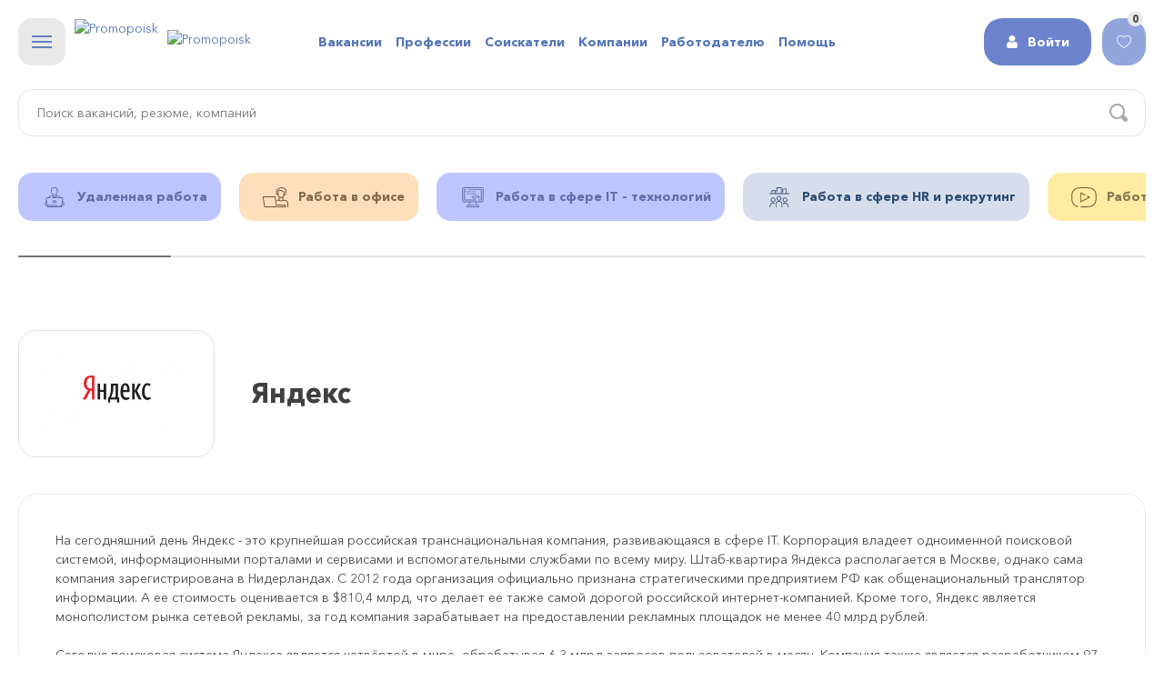

--- FILE ---
content_type: text/html; charset=utf-8
request_url: https://promopoisk.com/company/12630
body_size: 24626
content:
<!DOCTYPE html>

<html lang="ru" prefix="og: http://ogp.me/ns# article: http://ogp.me/ns/article# profile: http://ogp.me/ns/profile# fb: http://ogp.me/ns/fb#">

<head>

    <title>Вакансии компании Яндекс, работа в Yandex - Promopoisk</title>
    <meta charset="utf-8" />
<meta name="viewport" content="width=device-width, initial-scale=1, maximum-scale=1" />
<meta name="description" content="Вакансии компании Яндекс, работа в Yandex - Promopoisk. Работа в сфере Поисковая система, информационные порталы, сетевая реклама, IT" />
<meta name="keywords" content="Работа в компании Яндекс" />
<link rel="canonical" href="https://promopoisk.com/company/12630" />
<meta property="og:title" content="Работа в компании Яндекс" />
<meta property="og:description" content="Работа в компании Яндекс" />
<meta property="og:updated_time" content="2022-04-19T11:47:50+03:00" />
<meta property="article:published_time" content="2020-06-19T19:13:49+03:00" />
<meta property="article:modified_time" content="2022-04-19T11:47:50+03:00" />
<link rel="icon" href="https://promopoisk.com/public/favicons/favicon-16x16.png" sizes="16x16" />
<link rel="icon" href="https://promopoisk.com/public/favicons/favicon-32x32.png" sizes="32x32" />
<link rel="icon" href="https://promopoisk.com/public/favicons/favicon-96x96.png" sizes="96x96" />
<link rel="icon" href="https://promopoisk.com/public/favicons/android-icon-192x192.png" sizes="192x192" />
<link rel="apple-touch-icon" href="https://promopoisk.com/public/favicons/apple-icon-60x60.png" />
<link rel="apple-touch-icon" href="https://promopoisk.com/public/favicons/apple-icon-72x72.png" sizes="72x72" />
<link rel="apple-touch-icon" href="https://promopoisk.com/public/favicons/apple-icon-76x76.png" sizes="76x76" />
<link rel="apple-touch-icon" href="https://promopoisk.com/public/favicons/apple-icon-114x114.png" sizes="114x114" />
<link rel="apple-touch-icon" href="https://promopoisk.com/public/favicons/apple-icon-120x120.png" sizes="120x120" />
<link rel="apple-touch-icon" href="https://promopoisk.com/public/favicons/apple-icon-144x144.png" sizes="144x144" />
<link rel="apple-touch-icon" href="https://promopoisk.com/public/favicons/apple-icon-152x152.png" sizes="152x152" />
<link rel="apple-touch-icon" href="https://promopoisk.com/public/favicons/apple-icon-180x180.png" sizes="180x180" />
    <meta name="facebook-domain-verification" content="38pe4dryidolhki4v1sy6ahyaio7up" />
    <style>

        .main-section-banner {
            background: #f7e57d;
            text-align: center;
            position: relative;
            z-index: 99;
            color: #3f3e3c;
            padding: 10px 5px;
        }

        .main-section-banner a {
            color: #3f3e3c;
            text-decoration: underline;
        }

        .main-section-banner a:hover {
            color: #fff;
            text-decoration: none;
        }

        .block-haction {
            float: left;
            position: relative;
            margin-right: 10px;
        }

        .block-haction button {
            margin: 0;
            padding: 0;
            height: 52px;
            width: 52px;
            background: #e9e9e9;
            position: relative;
            z-index: 999;
            transition: all .3s ease-out 0s;
        }

        .block-haction button.active-button {
            background: #6282c1;
        }

        .block-haction button.active-button div {
            background: #fff;
        }

        .block-haction button.active-button .line-1 {
            transform: translateY(6px) rotate(45deg);
        }

        .block-haction button.active-button .line-3 {
            transform: translateY(-6px) rotate(-45deg);
        }

        .block-haction button.active-button .line-2 {
            background: transparent;
        }

        .block-haction button:hover {
            background: #6282c1;
        }

        .block-haction button div {
            width: 22px;
            height: 2px;
            background: #6282c1;
            margin: 0 auto;
            transition: all .3s ease-out 0s;
        }

        .block-haction button:hover div {
            background: #fff;
        }

        .block-haction button div.line-2 {
            margin: 4px auto;
        }

        .block-haction-navigation {
            position: absolute;
            left: 0;
            top: 100%;
            background: #fff;
            padding: 30px 40px;
            z-index: 99;
            width: 340px;
            border-radius: 15px;
            opacity: 0;
            visibility: hidden;
            -webkit-box-shadow: 0px 0px 39px 14px rgba(34, 60, 80, 0.08);
            -moz-box-shadow: 0px 0px 39px 14px rgba(34, 60, 80, 0.08);
            box-shadow: 0px 0px 39px 14px rgba(34, 60, 80, 0.08);
            transition: all .2s ease-out 0s;
        }

        .block-haction-navigation.show-block {
            top: 110%;
            opacity: 1;
            visibility: visible;
        }

        .block-haction-navigation a {
            display: block;
            padding: 5px 0;
            display: block;
            border-radius: 15px;
            margin-left: -20px;
            margin-right: -20px;
            padding-left: 20px;
            padding-right: 20px;
        }

        .block-haction-navigation a:hover {
            background: #efefef;
            color: #000;
        }

        .block-haction-navigation span {
            font-weight: bold;
        }

        .block-logo {
            float: left;
        }

        .block-logo a:hover .text-logo {
            transform: translateX(5px) scale(1);
        }

        .logo-link {
            display: block;
        }

        .logo-link:after,
        .logo-link:before {
            content: '';
            width: 100%;
            display: table;
        }

        .logo-link__mainimg {
            float: left;
        }

        .logo-link__mainimg img {
            height: 52px;
        }

        .text-logo {
            float: left;
            margin-left: 10px;
            padding: 12px 0;
            transition: all .3s ease-out 0s;
        }

        .text-logo img {
            transition: all .3s ease-out 0s;
        }

        .logo-text-desktop,
        .logo-text-mobile {
            height: 28px;
        }

        .block-system-main-menu {
            margin-left: 330px;
        }

        .block-system-main-menu ul.menu:before,
        .block-system-main-menu ul.menu:after {
            content: '';
            width: 100%;
            display: table;
        }

        .block-system-main-menu ul.menu li {
            float: left;
            margin-right: 15px;
        }

        .block-system-main-menu ul.menu li:last-child {
            margin-right: 0;
        }

        .block-system-main-menu ul.menu li a {
            display: inline-block;
            line-height: 52px;
            font-weight: bold;
            height: 52px;
        }

        .block-system-main-menu ul.menu li.active-trail a {
            color: #ccc;
            border-bottom: 2px solid #719ae3;
        }

        .body-preloader {
            position: fixed;
            background: #f7f7f7;
            left: 0;
            right: 0;
            top: 0;
            bottom: 0;
            z-index: 99999999;
        }

        .body-preloader .circle-area {
            display: flex;
            justify-content: center;
            align-items: center;
            height: 100%;
            overflow: hidden;
        }

        .body-preloader .circle {
            width: 20px;
            height: 20px;
            border-radius: 50%;
            margin: 10px;
            display: flex;
            justify-content: center;
            align-items: center;
        }

        .body-preloader .circle:before {
            content: "";
            width: 20px;
            height: 20px;
            border-radius: 50%;
            opacity: 0.7;
            animation: scale 2s infinite cubic-bezier(0, 0, 0.49, 1.02);
        }

        .body-preloader .circle-1 {
            background-color: #719be3;
        }

        .body-preloader .circle-1:before {
            background-color: #719be3;
            animation-delay: 200ms;
        }

        .body-preloader .circle-2 {
            background-color: #fbe485;
        }

        .body-preloader .circle-2:before {
            background-color: #fbe485;
            animation-delay: 400ms;
        }

        .body-preloader .circle-3 {
            background-color: #fac283;
        }

        .body-preloader .circle-3:before {
            background-color: #fac283;
            animation-delay: 600ms;
        }

        .body-preloader .circle-4 {
            background-color: #9582f7;
        }

        .body-preloader .circle-4:before {
            background-color: #9582f7;
            animation-delay: 800ms;
        }

        .body-preloader .circle-5 {
            background-color: #b7dee7;
        }

        .body-preloader .circle-5:before {
            background-color: #b7dee7;
            animation-delay: 1000ms;
        }

        @keyframes scale {
            0% {
                transform: scale(1);
            }
            50%, 75% {
                transform: scale(2.5);
            }
            78%, 100% {
                opacity: 0;
            }
        }

        @font-face {
            font-family: "RurArial";
            font-display: swap;
            src: url("[data-uri]") format("truetype");
        }
        @font-face {
            font-family: "RurArial";
            font-style: italic;
            font-display: swap;
            src: url("[data-uri]") format("truetype");
        }
        @font-face {
            font-family: "RurArial";
            font-weight: bold;
            font-display: swap;
            src: url("[data-uri]") format("truetype");
        }
        @font-face {
            font-family: "RurArial";
            font-style: italic;
            font-weight: bold;
            font-display: swap;
            src: url("[data-uri]") format("truetype");
        }

        @font-face {
            font-family: 'Avenir Next Cyr';
            src: url('/sites/all/themes/promopoisk_v3/fonts/avenirnext/NextCyr-Bold.eot');
            src: local('Avenir Next Cyr Bold'), local('AvenirNextCyr-Bold'),
            url('/sites/all/themes/promopoisk_v3/fonts/avenirnext/AvenirNextCyr-Bold.eot?#iefix') format('embedded-opentype'),
            url('/sites/all/themes/promopoisk_v3/fonts/avenirnext/AvenirNextCyr-Bold.woff2') format('woff2'),
            url('/sites/all/themes/promopoisk_v3/fonts/avenirnext/AvenirNextCyr-Bold.woff') format('woff'),
            url('/sites/all/themes/promopoisk_v3/fonts/avenirnext/AvenirNextCyr-Bold.ttf') format('truetype');
            font-weight: bold;
            font-style: normal;
            font-display: swap;
        }

        @font-face {
            font-family: 'Avenir Next Cyr';
            src: url('/sites/all/themes/promopoisk_v3/fonts/avenirnext/AvenirNextCyr-MediumItalic.eot');
            src: local('Avenir Next Cyr Medium Italic'), local('AvenirNextCyr-MediumItalic'),
            url('/sites/all/themes/promopoisk_v3/fonts/avenirnext/AvenirNextCyr-MediumItalic.eot?#iefix') format('embedded-opentype'),
            url('/sites/all/themes/promopoisk_v3/fonts/avenirnext/AvenirNextCyr-MediumItalic.woff2') format('woff2'),
            url('/sites/all/themes/promopoisk_v3/fonts/avenirnext/AvenirNextCyr-MediumItalic.woff') format('woff'),
            url('/sites/all/themes/promopoisk_v3/fonts/avenirnext/AvenirNextCyr-MediumItalic.ttf') format('truetype');
            font-weight: 500;
            font-style: italic;
            font-display: swap;
        }

        @font-face {
            font-family: 'Avenir Next Cyr';
            src: url('/sites/all/themes/promopoisk_v3/fonts/avenirnext/AvenirNextCyr-Italic.eot');
            src: local('Avenir Next Cyr Italic'), local('AvenirNextCyr-Italic'),
            url('/sites/all/themes/promopoisk_v3/fonts/avenirnext/AvenirNextCyr-Italic.eot?#iefix') format('embedded-opentype'),
            url('/sites/all/themes/promopoisk_v3/fonts/avenirnext/AvenirNextCyr-Italic.woff2') format('woff2'),
            url('/sites/all/themes/promopoisk_v3/fonts/avenirnext/AvenirNextCyr-Italic.woff') format('woff'),
            url('/sites/all/themes/promopoisk_v3/fonts/avenirnext/AvenirNextCyr-Italic.ttf') format('truetype');
            font-weight: normal;
            font-style: italic;
            font-display: swap;
        }

        @font-face {
            font-family: 'Avenir Next Cyr';
            src: url('/sites/all/themes/promopoisk_v3/fonts/avenirnext/AvenirNextCyr-Regular.eot');
            src: local('Avenir Next Cyr Regular'), local('AvenirNextCyr-Regular'),
            url('/sites/all/themes/promopoisk_v3/fonts/avenirnext/AvenirNextCyr-Regular.eot?#iefix') format('embedded-opentype'),
            url('/sites/all/themes/promopoisk_v3/fonts/avenirnext/AvenirNextCyr-Regular.woff2') format('woff2'),
            url('/sites/all/themes/promopoisk_v3/fonts/avenirnext/AvenirNextCyr-Regular.woff') format('woff'),
            url('/sites/all/themes/promopoisk_v3/fonts/avenirnext/AvenirNextCyr-Regular.ttf') format('truetype');
            font-weight: normal;
            font-style: normal;
            font-display: swap;
        }

        @font-face {
            font-family: 'Oswald';
            font-style: normal;
            font-weight: 400;
            font-display: swap;
            src: url('/sites/all/themes/promopoisk_v3/fonts/oswald/oswald-v36-latin-ext_latin_cyrillic-ext_cyrillic-regular.eot'); /* IE9 Compat Modes */
            src: local(''),
            url('/sites/all/themes/promopoisk_v3/fonts/oswald/oswald-v36-latin-ext_latin_cyrillic-ext_cyrillic-regular.eot?#iefix') format('embedded-opentype'), /* IE6-IE8 */
            url('/sites/all/themes/promopoisk_v3/fonts/oswald/oswald-v36-latin-ext_latin_cyrillic-ext_cyrillic-regular.woff2') format('woff2'), /* Super Modern Browsers */
            url('/sites/all/themes/promopoisk_v3/fonts/oswald/oswald-v36-latin-ext_latin_cyrillic-ext_cyrillic-regular.woff') format('woff'), /* Modern Browsers */
            url('/sites/all/themes/promopoisk_v3/fonts/oswald/oswald-v36-latin-ext_latin_cyrillic-ext_cyrillic-regular.ttf') format('truetype'), /* Safari, Android, iOS */
            url('/sites/all/themes/promopoisk_v3/fonts/oswald/oswald-v36-latin-ext_latin_cyrillic-ext_cyrillic-regular.svg#Oswald') format('svg'); /* Legacy iOS */
        }

        @font-face {
            font-family: 'Oswald';
            font-style: normal;
            font-display: swap;
            font-weight: 700;
            src: url('/sites/all/themes/promopoisk_v3/fonts/oswald/oswald-v36-latin-ext_latin_cyrillic-ext_cyrillic-700.eot'); /* IE9 Compat Modes */
            src: local(''),
            url('/sites/all/themes/promopoisk_v3/fonts/oswald/oswald-v36-latin-ext_latin_cyrillic-ext_cyrillic-700.eot?#iefix') format('embedded-opentype'), /* IE6-IE8 */
            url('/sites/all/themes/promopoisk_v3/fonts/oswald/oswald-v36-latin-ext_latin_cyrillic-ext_cyrillic-700.woff2') format('woff2'), /* Super Modern Browsers */
            url('/sites/all/themes/promopoisk_v3/fonts/oswald/oswald-v36-latin-ext_latin_cyrillic-ext_cyrillic-700.woff') format('woff'), /* Modern Browsers */
            url('/sites/all/themes/promopoisk_v3/fonts/oswald/oswald-v36-latin-ext_latin_cyrillic-ext_cyrillic-700.ttf') format('truetype'), /* Safari, Android, iOS */
            url('/sites/all/themes/promopoisk_v3/fonts/oswald/oswald-v36-latin-ext_latin_cyrillic-ext_cyrillic-700.svg#Oswald') format('svg'); /* Legacy iOS */
        }

        span.rub {
            font-family: "RurArial";
        }

        body {
            font-family: 'Avenir Next Cyr', Tahoma, Arial, Verdana, Sans-Serif;
            font-size: 14px;
            font-weight: normal;
            line-height: 1.5;
            color: #484848;
            min-width: 320px;
            background-color: #fff;
        }

        a {
            color: #5576b7;
            text-decoration: none;
            -webkit-transition: all 0.5s ease;
            -moz-transition: all 0.5s ease;
            -o-transition: all 0.5s ease;
            transition: all 0.5s ease;
        }

        a:hover {
            color: #413f3f;
        }

        h1,
        .h1 {
            font-size: 30px;
            font-family: inherit;
            color: #413f3f;
            padding: 0;
            margin: 0;
            line-height: normal;
        }

        h2,
        .h2 {
            font-size: 24px;
            color: #413f3f;
            padding: 0;
            margin: 20px 0 10px 0;
        }

        h3,
        .h3 {
            font-size: 18px;
            color: #413f3f;
            padding: 0;
            margin: 20px 0 10px 0;
        }

        h4,
        .h4 {
            font-size: 16px;
            color: #413f3f;
            padding: 0;
            margin: 20px 0 10px 0;
        }

        h5,
        .h5 {
            font-size: 16px;
            color: #413f3f;
            padding: 0;
            margin: 20px 0 10px 0;
        }

        h6,
        .h6 {
            font-size: 16px;
            color: #413f3f;
            padding: 0;
            margin: 20px 0 10px 0;
        }

        p {
            margin: 0 0 20px 0;
            padding: 0;
        }

        p:last-child {
            margin: 0;
        }

        .text-center {
            text-align: center;
        }

        b,
        strong {
            font-weight: bold!important;
        }

        .row-header_top {
            z-index: 99!important;
        }

        .queries-search {
            margin-top: 5px;
        }

        .queries-search__title {
            float: left;
        }

        .block-search {
            margin-top: 20px;
            margin-bottom: 0;
        }

        .block-search .search-form {
            position: relative;
        }

        .queries-search__links {
            margin-left: 160px;
        }

        .queries-search__links a {
            color: #ccc;
            display: inline-block;
            vertical-align: top;
            margin-right: 15px;
        }

        .queries-search__links a:hover {
            color: #413f3f;
        }

        .block-search .search-form form {
            position: relative;
        }

        .block-search .search-form input[type="text"] {
            padding-left: 20px;
            padding-right: 60px;
        }

        .block-search .search-form .form-item {
            padding: 0;
        }

        .block-search .search-form .form-item:first-child {
            position: relative;
        }

        .block-search .search-form .input-submit {
            position: absolute;
            right: 20px;
            top: 50%;
            margin-top: -10px;
            width: 20px;
            height: 20px;
        }

        .block-search .search-form .input-submit input[type="submit"] {
            color: #9e9e9e;
            width: 20px;
            height: 20px;
            padding: 0;
            margin: 0;
            border-radius: 0;
            background: url("/sites/all/themes/promopoisk_v3/images/icons/search.svg") no-repeat center;
        }

        .block-search .form-item-ajax {
            background: #fff;
            display: none;
            padding-left: 60px;
            padding-right: 60px;
            border-radius: 20px;
            position: absolute;
            top: 100%;
            margin-top: -2px;
            left: 0;
            right: 0;
            padding-top: 20px;
            padding-bottom: 20px;
            box-shadow: 0px 0px 20px 2px rgba(28, 31, 33, 0.1);
            z-index: 999;
        }

        .block-search .form-item-ajax .ajax-tags span {
            display: inline-block;
            vertical-align: top;
            margin-right: 12px;
            cursor: pointer;
            background: #fbfbfb;
            color: #979797;
            line-height: 20px;
            height: 20px;
            font-size: 12px;
            padding-left: 8px;
            padding-right: 8px;
            border-radius: 10px;
        }

        .block-block-57 {
            display: none;
        }

        .ajax-vacancies {
            padding-top: 20px;
        }

        .vacancies-ajx-item {
            padding-top: 8px;
            padding-bottom: 8px;
            border-bottom: 1px solid #efefef;
        }

        .vacancies-ajx-item a {
            display: block;
            font-weight: bold;
            font-size: 16px;
        }

        .vacancies-ajx-item:last-child {
            border-bottom: none;
        }

        .section-header {
            margin-bottom: 20px;
        }

        .section-header .block-menu-menu-info ul.menu li.active-trail a,
        .block-menu-menu-calendar-2021-2022 ul.menu li.active-trail a {
            color: #ccc;
        }

        .section-header .block-menu-menu-info ul.menu:before,
        .section-header .block-menu-menu-info ul.menu:after {
            content: '';
            width: 100%;
            display: table;
        }

        .section-header .block-menu-menu-info ul.menu li,
        .block-menu-menu-calendar-2021-2022 ul.menu li {
            float: left;
            margin-right: 54px;
            margin-bottom: 40px;
        }

        .section-header .block-menu-menu-info ul.menu li a,
        .block-menu-menu-calendar-2021-2022 ul.menu li a {
            color: #413f3f;
            font-size: 18px;
            text-decoration: none;
            font-weight: bold;
        }

        .row-breadcrumb {
            padding-bottom: 0;
            font-size: 10px;
            padding-top: 20px;
        }

        .row-breadcrumb li + li:before {
            content: '/';
            color: #abacbd;
            margin: 0px 5px 0px 5px;
        }

        .block-left-logo {
            width: 52px;
            margin-top: 20px;
            padding-bottom: 150px;
            margin-left: auto;
            margin-right: auto;
        }

        .block-left-logo a {
            display: block;
            position: relative;
            color: #5c86d1;
        }

        .block-left-logo a:hover {
            overflow: visible;
        }

        .block-left-logo a .block-left-logo__inner {
            display: block;
            border: 2px solid #fff;
            border-radius: 18px;
        }

        .block-left-logo .logo-mobile {
            display: none;
        }

        .block-left-button {
            margin-top: 150px;
        }

        .block-left-button button {
            width: 38px;
            height: 38px;
            display: block;
            padding: 0;
            margin: 0 auto;
            border-radius: 0;
            background: url("/sites/all/themes/promopoisk_v3/images/icons/button-main_v2.svg") no-repeat center;
        }

        .block-left-button button:hover,
        .block-left-button button.active-btn {
            opacity: .5;
            background-color: transparent;
        }

        .main-section-menu {
            position: fixed;
            left: 0;
            top: 0;
            bottom: 0;
            right: 0;
            background: #efefef;
            padding: 40px;
            z-index: 12;
            overflow: auto;
            display: none;
        }

        .main-section-menu .msm-inner {
            padding-left: 160px;
            padding-top: 100px;
            position: relative;
        }

        .main-section-menu .msm-block {
            background: #fff;
            position: relative;
            z-index: 3;
            border-radius: 20px;
            padding: 40px 40px 35px 40px;
        }

        .main-section-menu .msm-block .sub-block-title {
            font-size: 24px;
            padding: 0;
            margin: 0;
            font-weight: bold;
            padding-bottom: 10px;
            display: block;
        }

        .main-section-menu .msm-block li {
            padding: 3px 0;
        }

        .main-section-menu .msm-block li span {
            background: #ff8607;
            color: #fff;
            font-size: 9px;
            padding: 2px;
            border-radius: 10px;
            text-transform: uppercase;
        }

        .main-section-menu .professii-item {
            padding: 5px 0;
        }

        .main-section-menu .professii-item a {
            color: #000;
        }

        .main-section-menu .news-item .inner-news {
            padding: 0;
        }

        .logo-text-mobile {
            display: none;
        }

        .section-header .row-listing-heading {
            padding-top: 0;
            padding-bottom: 0;
        }

        .page-front .section-header .row-listing-heading {
            margin-right: 0;
        }

        .section-header .row-listing-heading .row-sorting {
            float: right;
        }

        .block-system-user-menu {
            position: absolute;
            right: 60px;
            top: 20px;
            z-index: 9;
            width: 380px;
        }

        .block-system-user-menu ul.nav {
            float: right;
        }

        .block-system-user-menu ul.nav li {
            float: right;
            margin-left: 22px;
        }

        .block-system-user-menu li a {
            display: block;
            line-height: 52px;
            color: #fff;
            background: #6b84cd;
            border-radius: 20px;
            font-weight: bold;
            padding-left: 24px;
            padding-right: 24px;
        }

        .nav-user-noauth .link-account,
        .block-system-user-menu li.first a {
            display: block;
            line-height: 52px;
            color: #fff;
            background: #6b84cd;
            font-weight: bold;
            border-radius: 20px;
            padding-left: 48px;
            padding-right: 24px;
            position: relative;
        }

        .block-system-user-menu li.first a:before {
            content: '';
            position: absolute;
            left: 24px;
            top: 50%;
            margin-top: -7px;
            width: 14px;
            height: 14px;
            background: url("/sites/all/themes/promopoisk_v3/images/icons/exit_v2.svg") no-repeat center;
        }

        .block-system-user-menu li.last a {
            display: block;
            line-height: 52px;
            color: #fff;
            background: #6b84cd;
            border-radius: 20px;
            font-weight: normal;
            padding-left: 48px;
            padding-right: 24px;
            position: relative;
        }

        .nav-user-noauth .link-account:before,
        .block-system-user-menu li.last a:before {
            content: '';
            position: absolute;
            left: 24px;
            top: 50%;
            margin-top: -7px;
            width: 14px;
            height: 14px;
            background: url("/sites/all/themes/promopoisk_v3/images/icons/user_v2.svg") no-repeat center;
        }

        .block-system-user-menu li a:hover {
            background: #dcd2c3;
        }

        .user-noauth {
            position: relative;
        }

        .user-noauth > a {
            position: relative;
            z-index: 2;
        }

        .user-noauth .sub-menu {
            position: absolute;
            background: #fff;
            border-radius: 15px 0 15px 15px;
            padding: 20px;
            right: 0;
            left: -50px;
            top: 100%;
            padding-top: 30px;
            margin-top: -20px;
            display: none;
            -webkit-box-shadow: 0px 0px 35px -15px rgba(34, 60, 80, 0.16);
            -moz-box-shadow: 0px 0px 35px -15px rgba(34, 60, 80, 0.16);
            box-shadow: 0px 0px 35px -15px rgba(34, 60, 80, 0.16);
        }

        .block-system-user-menu .user-noauth .sub-menu ul.nav,
        .block-system-user-menu .user-noauth .sub-menu ul.nav li {
            float: none;
        }

        .user-noauth:hover .sub-menu {
            display: block;
        }

        .user-noauth .sub-menu .nav li {
            margin-left: 0;
        }

        .user-noauth .sub-menu .nav li:first-child {
            border-bottom: 1px solid #e4e4e4;
            margin-bottom: 5px;
            padding-bottom: 5px;
        }

        .user-noauth .sub-menu .nav li a {
            line-height: normal;
            padding-left: 0;
            padding-right: 0;
            font-weight: normal;
            border-radius: 0;
            background: none;
            color: #5c86d1;
        }

        .user-noauth .sub-menu .nav li a:hover {
            background: none;
            color: #000;
        }

        .block-system-bookmarks {
            position: absolute;
            right: 0px;
            top: 20px;
            z-index: 9;
        }

        .block-system-bookmarks .btn-bookmarks {
            display: block;
            position: relative;
            width: 48px;
            height: 52px;
            border-radius: 20px 0  0 20px;
            background-color: #93a6dc;
            background-size: 16px;
            background-position: center;
            background-repeat: no-repeat;
            background-image: url("/sites/all/themes/promopoisk_v3/images/icons/bookmarks_v2.svg");
        }

        .block-system-bookmarks .btn-bookmarks .count {
            position: absolute;
            right: 3px;
            top: -8px;
            width: 17px;
            height: 17px;
            line-height: 16px;
            text-align: center;
            font-size: 11px;
            font-weight: bold;
            color: #4c4c4c;
            background: #e9e9e9;
            border-radius: 50%;
        }

        .main-section-left {
            width: 100px;
            position: fixed;
            left: 0;
            top: 0;
            z-index: 13;
            bottom: 0;
            background: #fff;
            border-radius: 0 40px 0 0;
        }

        .main-section-left:after,
        .main-section-left:before {
            content: '';
            width: 100%;
            display: table;
        }

        .main-section-center {
            padding-left: 160px;
            padding-right: 60px;
            padding-top: 20px;
            background: #fff;
            float: left;
            width: 70%;
            position: relative;
            z-index: 2;
            box-shadow: 0px 0px 58.41px 0.59px rgba(28, 31, 33, 0.1);
        }

        .main-section-login,
        .main-section-signup {
            padding-left: 160px;
            padding-top: 20px;
            background: #fff;
            position: relative;
            z-index: 2;
        }

        .main-section-login .section-login-bg {
            width: 50%;
            position: fixed;
            right: 0;
            top: 0;
            bottom: 0;
            background: url("/sites/all/themes/promopoisk_v3/images/bg/login_bg.jpg") center no-repeat;
            background-size: cover;
        }

        .main-section-signup .section-signup-bg {
            width: 50%;
            position: fixed;
            right: 0;
            top: 0;
            bottom: 0;
            background: url("/sites/all/themes/promopoisk_v3/images/bg/signup_bg.jpg") center no-repeat;
            background-size: cover;
        }

        .main-section-login .row-login-wr,
        .main-section-signup .row-signup-wr {
            padding-top: 100px;
            max-width: 40%;
        }

        .main-section-login .row-title,
        .main-section-signup .row-title {
            padding-bottom: 20px;
        }

        .main-section-login .row-footer_4,
        .main-section-signup .row-footer_4 {
            border-top: none;
            padding-top: 0;
        }

        .main-section-primary {
            position: relative;
        }

        .main-section-primary:before,
        .main-section-primary:after {
            content: '';
            width: 100%;
            display: table;
        }

        .main-section-right {
            float: left;
            width: 30%;
            position: relative;
        }

        .main-section-right .close-op-main-section-right {
            display: none;
            right: 10px;
            top: 10px;
            padding: 0;
            background: url("/sites/all/themes/promopoisk_v3/images/icons/close-black.svg") center no-repeat;
        }

        .body-vacancy-filter .close-op-body-vacancy-filter {
            right: 10px;
            position: fixed;
            top: 10px;
            padding: 0;
            z-index: 9999999;
            background: url("/sites/all/themes/promopoisk_v3/images/icons/close-black.svg") center no-repeat;
        }

        .row-sidebar_first {
            margin-left: -50px;
            background: #fff;
            padding-left: 110px;
            padding-top: 100px;
            padding-right: 160px;
        }

        .select2-dropdown {
            border: none!important;
            background-color: #e9eaea!important;
        }

        .select2-results__option {
            padding: 8px 20px!important;
        }

        .select2-container--default .select2-selection--single {
            border: 1px solid #e4e4e4!important;
            height: 34px!important;
            background: #fff!important;
            outline: none!important;
            border-radius: 15px!important;
        }

        .select2-container .select2-selection--single .select2-selection__rendered {
            line-height: 34px!important;
            padding-left: 20px!important;
            padding-right: 40px!important;
        }

        .select2-container--default .select2-results__option--highlighted.select2-results__option--selectable {
            background: #5c86d1!important;
        }

        .select2-container--default .select2-selection--single .select2-selection__arrow {
            top: 0!important;
            width: 10px!important;
            right: 20px!important;
        }

        .select2-container--default .select2-selection--single .select2-selection__arrow b {
            border: none!important;
            width: 10px!important;
            height: 10px!important;
            margin-left: -5px!important;
            margin-top: -4px!important;
            background: url("/sites/all/themes/promopoisk_v3/images/icons/arrow-bottom-black.svg") no-repeat center!important;
        }

        .select2-container--default.select2-container--open .select2-selection--single .select2-selection__arrow b {
            -webkit-transform: rotate(-180deg)!important;
            -moz-transform: rotate(-180deg)!important;
            -o-transform: rotate(-180deg)!important;
            -ms-transform: rotate(-180deg)!important;
            transform: rotate(-180deg)!important;
        }

        .addvacancy-form .select2-container,
        .vacancy-editor-form .select2-container {
            width: 100%!important;
        }

        .addvacancy-form .select2-container--default .select2-selection--single,
        .vacancy-editor-form .select2-container--default .select2-selection--single {
            height: 52px!important;
        }

        .addvacancy-form .select2-container .select2-selection--single .select2-selection__rendered,
        .vacancy-editor-form .select2-container .select2-selection--single .select2-selection__rendered {
            line-height: 52px!important;
        }

        .addvacancy-form .select2-container--default .select2-selection--single .select2-selection__arrow,
        .vacancy-editor-form .select2-container--default .select2-selection--single .select2-selection__arrow {
            height: 52px!important;
        }

        .row-sorting {
            padding-bottom: 30px;
        }

        .row-sorting .sort-item {
            float: right;
            width: 50%;
        }

        .row-sorting .sort-item-day {
            padding-right: 10px;
        }

        .row-sorting .sort-item-price {
            padding-left: 10px;
        }

        .row-sorting .sort-item .select2-container {
            width: 100%!important;
        }

        .block-views-professii-block-1 {
            margin-bottom: 20px;
            margin-top: 40px;
        }

        .chapter-item a .row-column {
            margin: 0;
        }

        .chapter-item a .row-column .inner-column {
            margin: 0;
        }

        .chapter-item a {
            outline: none;
            display: block;
            background: #eaeaea;
            color: #444444;
            padding: 15px;
            border-radius: 15px;
            font-weight: bold;
            -webkit-transition: all 0.2s ease;
            -moz-transition: all 0.2s ease;
            -o-transition: all 0.2s ease;
            transition: all 0.2s ease;
        }

        .chapter-item a .image {
            text-align: center;
        }

        .chapter-item a .image img {
            max-height: 22px;
            display: inline-block;
        }

        .chapter-item a .col-30 {
            width: 50px;
        }

        .chapter-item a .col-70 {
            width: auto;
        }

        .block-views-professii-block-4 {
            margin-bottom: 50px;
        }

        .block-views-professii-block-4 .chapter-item .midd-column,
        .block-views-professii-block-4 .chapter-item .row-midd__column,
        .block-views-professii-block-4 .chapter-item .column-mid {
            display: block;
        }

        .block-views-professii-block-4 .chapter-item .col-30 {
            float: left;
            width: 30px;
        }

        .block-views-professii-block-4 .chapter-item .col-70 {
            width: auto;
            margin-left: 40px;
        }

        .all-chapterbest--items a {
            white-space: nowrap;
        }

        .all-chapterbest--items .chapter-item {
            float: left;
            margin-right: 10px;
            margin-bottom: 10px;
        }

        .all-chapterbest--items .chapter-item .row-column {
            margin-left: -5px;
            margin-right: -5px;
        }

        .all-chapterbest--items .chapter-item .inner-column {
            margin-left: 5px;
            margin-right: 5px;
        }

        .all-chapterbest--items .chapter-item a img {
            max-height: 18px;
            height: 18px;
        }

        .chapter-item a.ch-213,
        .js-chapter--items .owl-item a.ch-213{
            background: #fff4c8;
            color: #847950;
        }

        .chapter-item a.ch-214,
        .js-chapter--items .owl-item a.ch-214 {
            background: #ffeca2;
            color: #847950;
        }

        .chapter-item a.ch-205,
        .js-chapter--items .owl-item a.ch-205 {
            background: #fddfbd;
            color: #846b4e;
        }

        .chapter-item a.ch-201,
        .chapter-item a.ch-196,
        .chapter-item a.ch-600,
        .js-chapter--items .owl-item a.ch-201,
        .js-chapter--items .owl-item a.ch-196,
        .js-chapter--items .owl-item a.ch-600 {
            background: #a3cdfd;
            color: #2e4e72;
        }

        .chapter-item a.ch-215,
        .js-chapter--items .owl-item a.ch-215 {
            background: #d6deec;
            color: #2e4e72;
        }

        .chapter-item a.ch-200,
        .chapter-item a.ch-220,
        .js-chapter--items .owl-item a.ch-200,
        .js-chapter--items .owl-item a.ch-220 {
            background: #f9f3d9;
            color: #847950;
        }

        .chapter-item a.ch-202,
        .chapter-item a.ch-198,
        .js-chapter--items .owl-item a.ch-202,
        .js-chapter--items .owl-item a.ch-198 {
            background: #fff4c8;
            color: #847950;
        }

        .chapter-item a.ch-261,
        .chapter-item a.ch-219,
        .js-chapter--items .owl-item a.ch-261,
        .js-chapter--items .owl-item a.ch-219 {
            background: #ffeca2;
            color: #847950;
        }

        .chapter-item a.ch-252,
        .chapter-item a.ch-204,
        .chapter-item a.ch-599,
        .chapter-item a.ch-601,
        .js-chapter--items .owl-item a.ch-252,
        .js-chapter--items .owl-item a.ch-204,
        .js-chapter--items .owl-item a.ch-599,
        .js-chapter--items .owl-item a.ch-601 {
            background: #fddfbd;
            color: #846b4e;
        }

        .chapter-item a.ch-262,
        .chapter-item a.ch-203,
        .js-chapter--items .owl-item a.ch-262,
        .js-chapter--items .owl-item a.ch-203 {
            background: #a3cdfd;
            color: #2e4e72;
        }

        .chapter-item a.ch-217,
        .js-chapter--items .owl-item a.ch-217 {
            background: #d6deec;
            color: #2e4e72;
        }

        .chapter-item a.ch-260,
        .js-chapter--items .owl-item a.ch-260 {
            background: #b3f0ff;
            color: #416894;
        }

        .chapter-item a.ch-199,
        .js-chapter--items .owl-item a.ch-199 {
            background: #d0e9ef;
            color: #486b73;
        }

        .chapter-item a.ch-592,
        .chapter-item a.ch-602,
        .js-chapter--items .owl-item a.ch-592,
        .js-chapter--items .owl-item a.ch-602 {
            background: #bec5ff;
            color: #666da9;
        }

        .chapter-item a.ch-595,
        .js-chapter--items .owl-item a.ch-595 {
            background: #ffe3e3;
            color: #c57070;
        }

        .chapter-item a.ch-603,
        .js-chapter--items .owl-item a.ch-603 {
            background: #d1e9ff;
            color: #5b7690;
        }

        .chapter-item a.ch-594,
        .chapter-item a.ch-593,
        .js-chapter--items .owl-item a.ch-594,
        .js-chapter--items .owl-item a.ch-593 {
            background: #b3f0ff;
            color: #416894;
        }

        .chapter-item a.ch-598,
        .js-chapter--items .owl-item a.ch-598 {
            background: #ffedd5;
            color: #8e784f;
        }

        .chapter-item a:hover {
            background: #ececec!important;
            transform: scale(.97);
        }

        .block-system-main {
            position: relative;
        }

        .page-front .block-system-main {
            min-height: auto;
        }

        .block-main-about {
            position: absolute;
            width: 100%;
            top: 0px;
            left: 0;
        }

        .block-main-about .image-about {
            width: 100%;
            height: 755px;
            background-size: cover;
            background-position: center;
        }

        .chapter--items {
            min-height: 500px;
            position: relative;
        }

        .block-system-main .ajax-loading {
            position: absolute;
            left: -40px;
            top: -944px;
            right: -94px;
            bottom: -1400px;
            background: rgba(235, 229, 220, .8);
            z-index: 999;
            border-radius: 0;
            display: none;
            text-align: center;
        }

        .block-system-main .ajax-loading .ajax-loading__inner {
            position: fixed;
            top: 30%;
            padding-left: 72px;
        }

        .block-system-main .ajax-loading .circle-area {
            display: flex;
            justify-content: center;
            align-items: center;
            height: 260px;
            overflow: hidden;
        }

        .block-system-main .ajax-loading .circle {
            width: 70px;
            height: 70px;
            border-radius: 50%;
            margin: 35px;
            display: flex;
            justify-content: center;
            align-items: center;
        }

        .block-system-main .ajax-loading .circle:before {
            content: "";
            width: 70px;
            height: 70px;
            border-radius: 50%;
            opacity: 0.7;
            animation: scale 2s infinite cubic-bezier(0, 0, 0.49, 1.02);
        }

        .block-system-main .ajax-loading .circle-1 {
            background-color: #719be3;
        }

        .block-system-main .ajax-loading .circle-1:before {
            background-color: #719be3;
            animation-delay: 200ms;
        }

        .block-system-main .ajax-loading .circle-2 {
            background-color: #fbe485;
        }

        .block-system-main .ajax-loading .circle-2:before {
            background-color: #fbe485;
            animation-delay: 400ms;
        }

        .block-system-main .ajax-loading .circle-3 {
            background-color: #fac283;
        }

        .block-system-main .ajax-loading .circle-3:before {
            background-color: #fac283;
            animation-delay: 600ms;
        }

        .block-system-main .ajax-loading .circle-4 {
            background-color: #9582f7;
        }

        .block-system-main .ajax-loading .circle-4:before {
            background-color: #9582f7;
            animation-delay: 800ms;
        }

        .block-system-main .ajax-loading .circle-5 {
            background-color: #b7dee7;
        }

        .block-system-main .ajax-loading .circle-5:before {
            background-color: #b7dee7;
            animation-delay: 1000ms;
        }

        @keyframes scale {
            0% {
                transform: scale(1);
            }
            50%, 75% {
                transform: scale(2.0);
            }
            78%, 100% {
                opacity: 0;
            }
        }

        .vacancies-item {
            overflow: hidden;
            background: #fff;
            border-radius: 30px;
            padding: 50px;
            margin-bottom: 30px;
            position: relative;
            border: 1px solid #f3f3f3;
            -webkit-transition: all 0.2s ease;
            -moz-transition: all 0.2s ease;
            -o-transition: all 0.2s ease;
            transition: all 0.2s ease;
        }

        .vacancies-item.promote {
            background: #eaf8fb;
            border-color: #a2d6e1;
            -webkit-box-shadow: 0px 0px 45px 0px rgba(162, 214, 225, 0.35);
            -moz-box-shadow: 0px 0px 45px 0px rgba(162, 214, 225, 0.35);
            box-shadow: 0px 0px 45px 0px rgba(162, 214, 225, 0.35);
        }

        .vacancies-item.promote:before {
            content: none;
        }

        .vacancies-item.promote .vacancies-inner-left .vacancies-fields .vacancies-fields-company,
        .vacancies-item.promote .vacancies-inner-left .vacancies-fields .vacancies-fields-place {
            border-right: 1px solid #639ba7;
        }

        .vacancies-item.promote .vacancies-tags .item-list ul li a {
            background: #80b8c5;
            color: #fff;
        }

        .vacancies-item.promote .vacancies-date,
        .vacancies-item.promote .vacancies-inner-right .vacancies-action .btn-addbookmarks {
            color: #639ba7;
        }

        .vacancies-item:before {
            content: '';
            position: absolute;
            left: 0;
            top: 0;
            bottom: 0;
            width: 8px;
            background: #eaeaea;
            -webkit-transition: all 0.5s ease;
            -moz-transition: all 0.5s ease;
            -o-transition: all 0.5s ease;
            transition: all 0.5s ease;
        }

        .vacancies-item:nth-child(1n+1):before {
            background: #709ae2;
        }

        .vacancies-item:nth-child(2n+2):before {
            background: #feefb6;
        }

        .vacancies-item:nth-child(3n+3):before {
            background: #fac282;
        }

        .vacancies-item:nth-child(4n+4):before {
            background: #d4e3ff;
        }

        .vacancies-item:nth-child(5n+5):before {
            background: #5c85d2;
        }

        .vacancies-item:hover {
            -webkit-box-shadow: 0 0 10px 10px rgba(255, 195, 98, 0.1);
            box-shadow: 0 0 10px 10px rgba(255, 195, 98, 0.1);
        }

        .vacancies-item:hover:before {
            width: 20px;
        }

        .vacancies-item .vacancies-inner {
            position: relative;
        }

        .vacancies-inner-left {
            margin-right: 200px;
        }

        .vacancies-inner-left a {
            color: #000;
            display: block;
            text-decoration: none;
        }

        .vacancies-inner-left a:visited .vacancies-name,
        .vacancies-inner-left a:visited .vacancies-name h2 {
            color: #ccc;
        }

        .vacancies-inner-left .vacancies-name,
        .vacancies-inner-left a .vacancies-name {
            font-size: 26px;
            font-weight: bold;
            font-family: 'Oswald', Sans-Serif;
            -webkit-transition: all 0.2s ease;
            -moz-transition: all 0.2s ease;
            -o-transition: all 0.2s ease;
            transition: all 0.2s ease;
        }

        .vacancies-inner-left .vacancies-name h3,
        .vacancies-inner-left a .vacancies-name h3 {
            margin: 0;
            padding: 0;
        }

        .vacancies-inner-left a:hover .vacancies-name {
            color: #5c86d1;
        }

        .vacancies-inner-left .vacancies-fields:before,
        .vacancies-inner-left .vacancies-fields:after {
            content: '';
            width: 100%;
            display: table;
        }

        .vacancies-inner-left .vacancies-fields {
            padding-top: 20px;
            font-size: 16px;
        }

        .vacancies-inner-left .vacancies-fields div {
            float: left;
            margin-right: 24px;
            margin-bottom: 20px;
        }

        .vacancies-inner-left .vacancies-fields .vacancies-fields-company {
            border-right: 1px solid #ccc;
            padding-right: 24px;
            font-size: 14px;
        }

        .vacancies-inner-left .vacancies-fields .vacancies-fields-place {
            position: relative;
            font-size: 14px;
            padding-left: 20px;
            border-right: 1px solid #ccc;
            padding-right: 24px;
        }

        .vacancies-inner-left .vacancies-fields .vacancies-fields-place:before {
            content: '';
            width: 14px;
            height: 14px;
            background: url("/sites/all/themes/promopoisk_v3/images/icons/place.svg") no-repeat center;
            position: absolute;
            left: 0;
            top: 50%;
            margin-top: -7px;
        }

        .vacancies-inner-left .vacancies-fields .vacancies-fields-price {
            color: #284480;
            font-weight: bold;
            font-size: 14px;
        }

        .vacancies-inner-left .vacancies-desc p {
            margin: 0;
            color: #484848;
            font-size: 12px;
        }

        .vacancies-inner-right {
            position: absolute;
            right: 0;
            top: 0;
            bottom: 0;
            width: 160px;
        }

        .vacancies-inner-right .company-logo {
            border-radius: 15px;
            height: 80px;
            overflow: hidden;
            padding-left: 10px;
            padding-right: 10px;
        }

        .vacancies-inner-right .company-logo .middle {
            display: table;
            width: 100%;
            height: 80px;
        }

        .vacancies-inner-right .company-logo .middle .align {
            display: table-cell;
            vertical-align: middle;
            text-align: center;
        }

        .vacancies-inner-right .company-logo .middle .align img {
            display: inline-block;
            vertical-align: top;
            max-height: 60px;
            max-width: 126px;
            border-radius: 15px;
        }

        .vacancies-inner-right .vacancies-action {
            position: absolute;
            bottom: 40px;
            right: 0;
        }

        .vacancies-inner-right .vacancies-action:before,
        .vacancies-inner-right .vacancies-action:after {
            content: '';
            width: 100%;
            display: table;
        }

        .vacancies-inner-right .vacancies-action .btn-addbookmarks {
            background: none;
            height: auto;
            color: #000;
            font-weight: normal;
            float: right;
            padding: 0;
            width: auto;
            letter-spacing: normal;
            position: relative;
            padding-left: 20px;
        }

        .vacancies-inner-right .vacancies-action .btn-addbookmarks:before {
            content: '';
            width: 14px;
            height: 14px;
            position: absolute;
            left: 0;
            top: 50%;
            margin-top: -8px;
            background: url("/sites/all/themes/promopoisk_v3/images/icons/bookmarks.svg") no-repeat center;
        }

        .vacancies-inner-right .vacancies-action .btn-addbookmarks.remove:before {
            background: url("/sites/all/themes/promopoisk_v3/images/icons/bookmarks-active.svg") no-repeat center;
        }

        .vacancies-inner-right .vacancies-date {
            position: absolute;
            bottom: 0;
            right: 0;
        }

        .vacancies-item .vacancies-tags {
            margin-top: 15px;
        }

        .vacancies-item .vacancies-tags .item-list ul:before,
        .vacancies-item .vacancies-tags .item-list ul:after {
            content: '';
            width: 100%;
            display: table;
        }

        .vacancies-item .vacancies-tags .item-list ul li {
            float: left;
            margin-right: 5px;
            margin-top: 5px;
        }

        .vacancies-item .vacancies-tags .item-list ul li:last-child {
            margin-right: 0;
        }

        .vacancies-item .vacancies-tags .item-list ul li a {
            display: block;
            background: #fbfbfb;
            color: #979797;
            line-height: 20px;
            height: 20px;
            font-size: 12px;
            padding-left: 8px;
            padding-right: 8px;
            border-radius: 10px;
        }

        .vacancies-item .vacancies-tags .item-list ul li a:hover {
            background: #5c86d1;
            color: #fff;
        }

        .vacancies-item .vacancies-date {
            font-size: 12px;
            line-height: 28px;
            color: #717171;
        }

        .vacancies-item .vacancies-date em {
            font-style: normal;
        }

        .block-main-about .inner-block {
            padding-left: 140px;
            padding-right: 60px;
            margin-top: 50px;
            position: absolute;
            left: 0;
            right: 0;
            bottom: 50px;
        }

        .row-column:after,
        .row-column:before {
            content: '';
            width: 100%;
            display: table;
        }

        .row-column {
            margin-left: -20px;
            margin-right: -20px;
        }

        .inner-column {
            margin-left: 20px;
            margin-right: 20px;
        }

        .inner-column:after,
        .inner-column:before {
            content: '';
            width: 100%;
            display: table;
        }

        .column {
            float: left;
        }

        .col-5 {
            width: 5%;
        }

        .col-10 {
            width: 10%;
        }

        .col-15 {
            width: 15%;
        }

        .col-20 {
            width: 20%;
        }

        .col-25 {
            width: 25%;
        }

        .col-3 {
            width: 33.333333333%;
        }

        .col-6 {
            width: 66.666666666%;
        }

        .col-30 {
            width: 30%;
        }

        .col-35 {
            width: 35%;
        }

        .col-40 {
            width: 40%;
        }

        .col-45 {
            width: 45%;
        }

        .col-50 {
            width: 50%;
        }

        .col-55 {
            width: 55%;
        }

        .col-60 {
            width: 60%;
        }

        .col-65 {
            width: 65%;
        }

        .col-70 {
            width: 70%;
        }

        .col-75 {
            width: 75%;
        }

        .col-80 {
            width: 80%;
        }

        .col-85 {
            width: 85%;
        }

        .col-90 {
            width: 90%;
        }

        .col-95 {
            width: 95%;
        }

        .col-100 {
            width: 100%;
        }

        .column-bg__white {
            background: #fff;
        }

        .border-radius {
            border-radius: 3px;
        }

        .midd-column {
            display: table;
            width: 100%;
        }

        .row-midd__column {
            display: table-row;
        }

        .column-mid {
            display: table-cell;
            vertical-align: middle;
        }

        table {
            border-spacing: 0;
            border-collapse: collapse;
        }

        td,
        th {
            padding: 0;
        }

        * {
            -webkit-box-sizing: border-box;
            -moz-box-sizing: border-box;
            box-sizing: border-box;
        }

        *:before,
        *:after {
            -webkit-box-sizing: border-box;
            -moz-box-sizing: border-box;
            box-sizing: border-box;
        }

        body, html {
            height: 100%;
        }

        html {
            font-size: 14px;
            width: 100%;
            height: 100%;
            min-height: 100%;
        }

        a:focus {
            outline: 5px auto -webkit-focus-ring-color;
            outline-offset: -2px;
        }

        figure {
            margin: 0;
        }

        img {
            vertical-align: middle;
        }

        .img-responsive {
            display: block;
            max-width: 100%;
            height: auto;
        }

        hr {
            margin-top: 15px;
            margin-bottom: 15px;
            border: 0;
            border-top: 1px solid #eee;
        }

        .overflow {
            overflow: hidden;
        }

        .clearboth::after,
        .clearboth::before {
            display: table;
            width: 100%;
            content: '';
        }

        .section {
            max-width: 100%;
            width: 100%;
        }

        .section::after,
        .section::before {
            content: "";
            width: 100%;
            display: table;
        }

        .inner-section:after,
        .inner-section:before {
            content: '';
            width: 100%;
            display: table;
        }

        .inner-section {
            width: 100%;
        }

        .container {
            padding: 0 20px 14px 20px;
        }

        .container:before,
        .container:after {
            content: '';
            width: 100%;
            display: table;
        }

        .required-fields:before,
        .required-fields:after {
            content: '';
            width: 100%;
            display: table;
        }

        .row:before,
        .row:after {
            content: '';
            width: 100%;
            display: table;
        }

        /*.row {*/
        /*padding-top: 15px;*/
        /*padding-bottom: 15px;*/
        /*}*/

        .nav:after,
        .nav:before {
            content: '';
            width: 100%;
            display: table;
        }

        .nav-left li {
            float: left;
        }

        .nav-inline li {
            display: inline-block;
            vertical-align: top;
            margin: 0 10px;
        }

        .nav-right li {
            float: right;
            margin-left: 44px;
        }

        .vws-content:after,
        .vws-content:before {
            content: '';
            width: 100%;
            display: table;
        }

        .block:after,
        .block:before {
            content: '';
            width: 100%;
            display: table;
        }

        .inner-block:after,
        .inner-block:before {
            content: '';
            width: 100%;
            display: table;
        }

        .required-fields:after,
        .required-fields:before {
            content: '';
            width: 100%;
            display: table;
        }

        .open-div-container {
            display: none;
        }

        button.active-btn {
            background-color: #000;
            color: #fff;
        }

        button,
        input,
        optgroup,
        select,
        textarea {
            margin: 0;
            padding: 0;
            border: 1px solid #e4e4e4;
            font: inherit;
            color: inherit;
            outline: none;
        }

        button {
            overflow: visible;
        }

        button,
        select {
            text-transform: none;
        }

        button,
        html input[type="button"],
        input[type="reset"],
        input[type="submit"] {
            -webkit-appearance: button;
            cursor: pointer;
            outline: none;
        }

        button[disabled],
        html input[disabled] {
            cursor: default;
        }

        button::-moz-focus-inner,
        input::-moz-focus-inner {
            padding: 0;
            border: 0;
        }

        input[type="checkbox"],
        input[type="radio"] {
            -webkit-box-sizing: border-box;
            -moz-box-sizing: border-box;
            box-sizing: border-box;
            padding: 0;
            cursor: pointer;
        }

        input[type="number"]::-webkit-inner-spin-button,
        input[type="number"]::-webkit-outer-spin-button {
            height: auto;
        }

        input[type="search"] {
            -webkit-box-sizing: content-box;
            -moz-box-sizing: content-box;
            box-sizing: content-box;
            -webkit-appearance: textfield;
        }

        input[type="search"]::-webkit-search-cancel-button,
        input[type="search"]::-webkit-search-decoration {
            -webkit-appearance: none;
        }

        input[readonly='readonly'] {
            border: 1px solid #000;
        }

        fieldset {
            padding: .35em .625em .75em;
            margin: 0 2px;
            border: 1px solid #c0c0c0;
        }

        legend {
            padding: 0;
            border: 0;
        }

        textarea {
            overflow: auto;
            border-radius: 3px;
            width: 100%;
        }

        label {
            display: block;
            font-size: 14px;
            padding-bottom: 5px;
        }

        label.error,
        span.error {
            font-weight: bold;
            line-height: normal;
            font-size: 14px;
            display: block;
            color: #ffa900;
        }

        input {
            padding: 0 20px;
            width: 100%;
            height: 52px;
            border-radius: 15px;
            color: #50667b;
            background: #fff;
            -webkit-transition: all 0.5s ease;
            -moz-transition: all 0.5s ease;
            -o-transition: all 0.5s ease;
            transition: all 0.5s ease;
        }

        textarea {
            border: 1px solid #e4e4e4;
            -webkit-transition: all 0.5s ease;
            -moz-transition: all 0.5s ease;
            -o-transition: all 0.5s ease;
            transition: all 0.5s ease;
            max-width: 100%;
            border-radius: 15px;
            background: #fff;
        }

        button,
        input[type="submit"] {
            background-color: #5c86d1;
            color: #fff;
            height: 48px;
            width: auto;
            font-size: 14px;
            padding: 0 32px;
            border-radius: 15px;
            border: none;
            font-family: inherit;
            font-weight: bold;
            -webkit-transition: all 0.5s ease;
            -moz-transition: all 0.5s ease;
            -o-transition: all 0.5s ease;
            transition: all 0.5s ease;
        }

        input[type="text"]:focus,
        input[type="password"]:focus,
        textarea:focus {
            background: #fff;
            border: 1px solid #5c86d1;
        }

        button:hover,
        input[type="submit"]:hover {
            background-color: #146291;
            color: #fff;
        }

        textarea {
            padding: 20px 20px;
        }

        .form-item {
            padding: 0 0 20px 0;
        }

        .form-item div.description {
            color: #9f9f9f;
            font-style: italic;
            font-size: 11px;
            padding-top: 2px;
            line-height: 18px;
            height: 18px;
            white-space: nowrap;
            text-overflow: ellipsis;
            overflow: hidden;
        }

        .form-actions {
            padding: 0;
        }

        .success {
            background: #cef3bd;
            text-align: center;
            padding: 25px;
            margin-bottom: 30px;
            border-radius: 20px;
        }

        .row-form:after,
        .row-form:before {
            content: '';
            width: 100%;
            display: table;
        }

        .input {
            padding: 10px 0;
        }

        .input-submit {
            padding: 10px 0 0 0;
        }

        .input-group:after,
        .input-group:before {
            content: '';
            width: 100%;
            display: table;
        }

        .input-group {
            margin-right: -15px;
            margin-right: -15px;
        }

        .input-group .input {
            float: left;
        }

        .row-column-formitem {
            margin-left: -20px;
            margin-right: -20px;
        }

        .row-column-formitem:before,
        .row-column-formitem:after {
            content: '';
            width: 100%;
            display: table;
        }

        .row-column-formitem .form-item {
            float: left;
        }

        .formitem-2 .form-item {
            width: 50%;
            padding-left: 20px;
            padding-right: 20px;
        }

        .formitem-3 .form-item {
            width: 33.333333%;
            padding-left: 20px;
            padding-right: 20px;
        }

        .formitem-4 .form-item {
            width: 25%;
            padding-left: 20px;
            padding-right: 20px;
        }

        .formitem-6 .form-item {
            width: 66.666666%;
            padding-left: 20px;
            padding-right: 20px;
        }

        label.checkbox-style {
            display: block;
            cursor: pointer;
            padding: 0;
            position: relative;
            padding-left: 40px;
        }

        label.checkbox-style input.checkbox {
            height: auto;
            margin: 0;
            opacity: 0;
            z-index: -1;
            position: absolute;
            left: -9999.9rem;
        }

        label.checkbox-style span.checkbox-custom {
            position: absolute;
            left: 0;
            top: 50%;
            margin-top: -12px;
            width: 24px;
            height: 24px;
            background: #fff;
            border: 1px solid #e9e9e9;
            border-radius: 6px;
        }

        label.checkbox-style input.checkbox:checked + .checkbox-custom::before,
        label.checkbox-style input.checkbox:checked + .error + .checkbox-custom::before {
            content: "";
            display: block;
            position: absolute;
            top: 5px;
            right: 5px;
            bottom: 5px;
            left: 5px;
            z-index: 2;
            background: url(/sites/all/themes/promopoisk_v3/images/icons/checked.svg) center no-repeat;
        }

        label.checkbox-style input.checkbox:checked + .checkbox-custom::after,
        label.checkbox-style input.checkbox:checked + .error + .checkbox-custom::after{
            content: "";
            display: block;
            position: absolute;
            top: 0px;
            right: 0px;
            bottom: 0px;
            left: 0px;
            z-index: 1;
            background: #63bb07;
            border-radius: 4px;
        }

        label.checkbox-style input.checkbox:checked + .checkbox-custom,
        label.checkbox-style input.checkbox:checked + .error + .checkbox-custom {
            border-color: #63bb07;
        }

        label.checkbox-style span.label {
            display: block;
            font-size: 16px;
            color: #333333;
            overflow: hidden;
        }

        label.checkbox-style input.checkbox:disabled + .checkbox-custom,
        label.checkbox-style input.checkbox:disabled + .checkbox-custom + .label {
            opacity: .3!important;
        }

        .form-help {
            padding: 30px 30px 30px 80px;
            background: #f5f5f5;
            border-radius: 20px;
            position: relative;
            margin-bottom: 30px;
            margin-top: 10px;
        }

        .form-help:after {
            content: '';
            width: 30px;
            height: 30px;
            position: absolute;
            left: 30px;
            top: 50%;
            margin-top: -15px;
            background: url(/sites/all/themes/promopoisk_v3/images/icons/warning.svg) center no-repeat;
        }

        .button-close {
            display: block;
            letter-spacing: 0;
            font-size: 0;
            width: 30px;
            height: 30px;
            position: absolute;
            right: 60px;
            top: 60px;
            opacity: .5;
            margin: 0;
            padding: 0;
            border-radius: 0;
            z-index: 999999;
            background: url("/sites/all/themes/promopoisk_v3/images/icons/close.svg") no-repeat center;
        }

        .button-close:hover {
            opacity: 1;
            background-color: transparent;
        }

        .button-close.active-btn {
            background-color: transparent;
        }

        .row-pagination {
            margin: 0;
            padding-top: 30px;
            padding-bottom: 50px;
        }

        .row-pagination ul.pager:before,
        .row-pagination ul.pager:after {
            content: '';
            width: 100%;
            display: table;
        }

        .row-pagination ul.pager li {
            float: left;
            margin-right: 15px;
        }

        .row-pagination ul.pager li.pager-current {
            display: block;
            width: 48px;
            height: 48px;
            line-height: 48px;
            text-align: center;
            background: #63bb06;
            color: #fff;
            font-weight: bold;
            border-radius: 10px;
        }

        .row-pagination ul.pager li.pager-ellipsis {
            display: block;
            width: 48px;
            height: 48px;
            line-height: 48px;
            text-align: center;
            color: #1d1d1d;
            border-radius: 10px;
            background: #e7e7e7;
            font-weight: bold;
        }

        .row-pagination ul.pager li.pager-item a {
            display: block;
            width: 48px;
            height: 48px;
            line-height: 48px;
            padding: 0 5px;
            text-align: center;
            color: #fff;
            background: #5c86d1;
            border-radius: 10px;
            font-weight: bold;
        }

        .row-pagination ul.pager li.pager-item a:hover {
            background: #32528c;
            color: #fff;
        }

        .row-pagination ul.pager li.pager-next a,
        .row-pagination ul.pager li.pager-last a,
        .row-pagination ul.pager li.pager-first a,
        .row-pagination ul.pager li.pager-previous a {
            display: block;
            width: 48px;
            height: 48px;
            line-height: 48px;
            text-align: center;
            background: none;
            color: #757575;
            border-radius: 10px;
        }

        .row-pagination ul.pager li.pager-next a:hover,
        .row-pagination ul.pager li.pager-last a:hover,
        .row-pagination ul.pager li.pager-first a:hover,
        .row-pagination ul.pager li.pager-previous a:hover {
            background-color: #a2a2a2;
        }

        .row-pagination ul.pager li.pager-next a {
            background-image: url("/sites/all/themes/promopoisk_v3/images/icons/arrow-next-black.svg");
            background-position: center;
            background-repeat: no-repeat;
            background-size: 6px;
        }

        .row-pagination ul.pager li.pager-last a {
            background-image: url("/sites/all/themes/promopoisk_v3/images/icons/arrow-last-black.svg");
            background-position: center;
            background-repeat: no-repeat;
            background-size: 12px;
        }

        .row-pagination ul.pager li.pager-first a {
            background-image: url("/sites/all/themes/promopoisk_v3/images/icons/arrow-first-black.svg");
            background-position: center;
            background-repeat: no-repeat;
            background-size: 12px;
        }

        .row-pagination ul.pager li.pager-previous a {
            background-image: url("/sites/all/themes/promopoisk_v3/images/icons/arrow-previous-black.svg");
            background-position: center;
            background-repeat: no-repeat;
            background-size: 6px;
        }

        .row-pagination ul.pager li.pager-next a:hover {
            fill: red;
        }

        .row-messages {
            padding-top: 20px;
        }

        .messages {
            background: #e5ebf5;
            padding: 40px;
            margin-bottom: 20px;
            border-radius: 20px;
        }

        .messages .nav-left li {
            margin-right: 44px;
        }

        .radio-button-input {
            display: none;
        }

        .checkout-radio:before,
        .checkout-radio:after {
            content: '';
            width: 100%;
            display: table;
        }

        .checkout-radio-item .radio-button-label {
            cursor: pointer;
            padding: 0 20px;
            height: 52px;
            line-height: 46px;
            display: block;
            margin: 0;
            background: #f8f8f8;
            border: 3px solid #f8f8f8;
            border-radius: 15px;
            position: relative;
            transition-property: all;
            transition-duration: 0.3s;
            transition-timing-function: linear;
            text-overflow: ellipsis;
            overflow: hidden;
            white-space: nowrap;
        }

        .radio-button-input:checked+.radio-button-label {
            background: #f8f8f8;
            border: 3px solid #a0c2ff;
            font-weight: bold;
        }

        .more-link a {
            position: relative;
            padding-right: 20px;
        }

        .more-link a:before {
            content: '';
            width: 10px;
            height: 10px;
            background: url(/sites/all/themes/promopoisk_v3/images/icons/arrow-big-black.svg) no-repeat center;
            position: absolute;
            right: 0;
            top: 50%;
            margin-top: -4px;
        }

        .chapter-item-text {
            margin-bottom: 10px;
        }

        .chapter-item-text a {
            display: block;
            background: #e2f3f8;
            border-radius: 20px;
            text-align: center;
            padding: 20px;
        }

        .block-views-professii-block-2 .row-column {
            margin-left: -5px;
            margin-right: -5px;
        }

        .block-views-professii-block-2 .row-column .inner-column {
            margin-left: 5px;
            margin-right: 5px;
        }

        .block-views-professii-block-2 .chapter-item-text a {
            padding: 10px 15px;
            border-radius: 15px;
        }

        .chapter-item-text a:hover {
            background: #adcef8;
        }

        .chapter-item-text a .name-chapter {
            width: 100%;
            display: table;
            height: 24px;
            font-weight: bold;
            line-height: 20px;
            color: #193857;
            font-size: 16px;
            font-family: 'Oswald', Tahoma, Arial, Verdana, Sans-Serif;
        }

        .chapter-item-text a .name-chapter span {
            display: table-cell;
            vertical-align: middle;
        }

        .body-vacancy {
            font-size: 16px;
        }

        .group-vacancy-top .field-res {
            float: left;
            margin-right: 44px;
            line-height: 25px;
            margin-bottom: 30px;
        }

        .field-vacancy-place {
            border-right: 1px solid #e9eaea;
            padding-right: 44px;
        }

        .field-vacancy-place .field-value {
            padding-left: 20px;
            position: relative;
        }

        .group-vacancy-top .field-date {
            float: right;
            margin-right: 0;
        }

        .group-vacancy-top .price-res {
            font-weight: bold;
            color: #284480;
            font-size: 16px;
        }

        .field-vacancy-place .field-value:before {
            content: '';
            width: 14px;
            height: 14px;
            background: url(/sites/all/themes/promopoisk_v3/images/icons/place.svg) no-repeat center;
            position: absolute;
            left: 0;
            top: 50%;
            margin-top: -7px;
        }

        .group-vacancy-center {
            background: #fff;
            border-top: 1px solid #e9eaea;
            padding: 40px 100px 40px 0px;
            margin-right: -60px;
        }

        .group-vacancy-center h4 {
            font-size: 24px;
            padding: 0;
            margin: 0;
            font-weight: bold;
            padding-bottom: 10px;
            display: block;
            font-family: "Oswald", sans-serif;
        }

        .group-vacancy-center .field-res {
            margin-bottom: 30px;
        }

        .group-vacancy-center .field-res:last-child {
            margin-bottom: 0;
        }

        .group-vacancy-center ul {
            padding: 0;
            margin: 0;
        }

        .group-vacancy-center ul li {
            position: relative;
            padding-left: 20px;
            padding-top: 5px;
            padding-bottom: 5px;
        }

        .group-vacancy-center ul li:before {
            content: '';
            width: 4px;
            height: 4px;
            position: absolute;
            left: 0;
            top: 15px;
            background: #0b7ec5;
            border-radius: 50%;
        }

        .field-name-field-vacancy-tags {
            margin-bottom: 40px;
        }

        .group-vacancy-bottom {
            padding: 40px 0;
        }

        .group-vacancy-bottom h2 {
            font-size: 30px;
            font-weight: bold;
            padding-bottom: 20px;
            display: block;
            font-family: "Oswald", sans-serif;
        }

        .group-vacancy-bottom .field-res {
            padding: 0 0 20px 0;
        }

        .group-vacancy-bottom .field-res:last-child {
            padding: 0;
        }

        .group-vacancy-bottom .field-res-list li {
            margin-bottom: 12px;
            margin-right: 12px;
        }

        .group-vacancy-bottom .field-res-list a {
            display: block;
            background: #f1f1f1;
            color: #797979;
            line-height: 28px;
            height: 28px;
            padding-left: 14px;
            padding-right: 14px;
            border-radius: 10px;
        }

        .group-vacancy-bottom .field-res-list a:hover {
            background: #5c86d1;
            color: #fff;
        }

        .field-name-field-vacancy-tags li {
            margin-bottom: 12px;
            margin-right: 12px;
        }

        .field-name-field-vacancy-tags li a {
            display: block;
            background: #d6d6d6;
            color: #0f0f0f;
            font-weight: bold;
            line-height: 28px;
            height: 28px;
            padding-left: 14px;
            padding-right: 14px;
            border-radius: 10px;
            text-decoration: none;
        }

        .field-name-field-vacancy-tags li a:hover {
            background: #5c86d1;
            color: #fff;
        }

        .body-vacancy-mobile .block {
            display: none;
        }

        .body-vacancy-mobile .row-mobile-block {
            display: block;
            margin-top: 0px;
            z-index: 9999999;
        }

        .body-vacancy-mobile .row-mobile-block .js-open-vacancy-filter {
            height: 58px;
            font-size: 18px;
        }

        .block-custom-node-block-fields-vacancy-contacts {
            margin-top: 40px;
            position: relative;
            z-index: 9;
        }

        .block-custom-node-block-fields-vacancy-contacts--2 {
            margin-top: 60px;
            position: relative;
            z-index: 9;
        }

        .block-custom-node-block-fields-vacancy-contacts--2 a {
            text-decoration: underline;
        }

        .block-custom-node-block-fields-vacancy-contacts--2 a:hover {
            text-decoration: none;
        }

        .block-custom-node-block-fields-vacancy-contacts .block-title,
        .block-custom-node-block-fields-vacancy-contacts--2 .block-title{
            font-size: 24px;
            line-height: 24px;
        }

        .block-custom-node-block-fields-vacancy-contacts:before {
            content: '';
            position: absolute;
            border: 40px solid transparent;
            border-left: 40px solid #fff;
            left: -65px;
            top: -27px;
        }

        .promo-block-onex .vacancies-item {
            padding: 20px 50px;
            border-radius: 20px;
        }

        .promo-block-onex .vacancies-item:before {
            background: #ffd700;
            width: 30px;
        }

        .promo-block-onex .vacancies-item:after {
            width: 56px;
            text-align: center;
            content: 'реклама';
            position: absolute;
            color: #9a8309;
            left: -12px;
            top: 50%;
            margin-top: -10px;
            font-size: 11px;
            -moz-transform: rotate(-90deg);
            -ms-transform: rotate(-90deg);
            -webkit-transform: rotate(-90deg);
            -o-transform: rotate(-90deg);
            transform: rotate(-90deg);
        }

        .promo-block-onex .vacancies-item__name {
            font-weight: bold;
            padding-right: 240px;
            font-size: 16px;
            font-family: 'Oswald', Sans-Serif;
        }

        .promo-block-onex .vacancies-item__name a {
            color: #000;
        }

        .promo-block-onex .vacancies-item__name a:hover {
            color: #5c86d1;
        }

        .promo-block-onex .vacancies-item .vacancies-inner {
            position: relative;
        }

        .promo-block-onex .vacancies-item__price {
            position: absolute;
            right: 0px;
            line-height: 22px;
            height: 22px;
            top: 50%;
            margin-top: -11px;
            font-weight: bold;
            color: #284480;
            font-weight: bold;
        }

        .msm-block-slogan {
            position: absolute;
            top: 480px;
            left: 160px;
            font-size: 120px;
            font-weight: bold;
            text-transform: uppercase;
            color: #e8e8e8;
        }

        .block-views-professii-block-41 {
            margin-bottom: 10px;
        }

        .block-views-professii-block-88 {
            border-top: 2px solid #ccc;
            padding-top: 50px;
        }

        .all-chapter--items .chapter-item {
            margin-right: 20px;
            margin-bottom: 40px;
        }

        .all-chapter--items .chapter-item:last-child {
            margin-right: 0;
        }

        /*************************************************************************
        *
        * Новые блоки на главной
        *
        **************************************************************************/

        .block-main-chapter-block .js-slider-horizont {
            border-radius: 25px;
            margin-bottom: 50px;
        }

        .item-23sas22 {
            width: 100%;
            position: relative;
            height: 240px;
            background: #ccc;
            border-radius: 25px;
            overflow: hidden;
            -webkit-transition: all 0.5s ease;
            -moz-transition: all 0.5s ease;
            -o-transition: all 0.5s ease;
            transition: all 0.5s ease;
        }

        .item-23sas22:hover {
            -webkit-box-shadow: 0px 0px 30px -14px rgba(34, 60, 80, .5);
            -moz-box-shadow: 0px 0px 30px -14px rgba(34, 60, 80, .5);
            box-shadow: 0px 0px 30px -14px rgba(34, 60, 80, .5);
        }

        .item-23sas22_btn {
            position: absolute;
            right: 0;
            left: 0;
            top: 0;
            bottom: 0;
            cursor: pointer;
        }

        .item-23sas22-col-1 {
            background: #749ce6;
            color: #fff;
        }

        .item-23sas22-col-2 {
            background: #fdf2dd;
            color: #7b5d24;
        }

        .item-23sas22-col-3 {
            background: #ffeee5;
            color: #9a4f27;
        }

        .item-23sas22_name {
            position: absolute;
            left: 40px;
            right: 40px;
            bottom: 40px;
            font-size: 24px;
            font-weight: bold;
        }

        .item-23sas22_body {
            position: absolute;
            left: 0;
            right: 0;
            height: 132px;
            border-radius: 20px 20px 0 0;
            padding: 40px;
            bottom: -250px;
            -webkit-transition: all 0.5s ease;
            -moz-transition: all 0.5s ease;
            -o-transition: all 0.5s ease;
            transition: all 0.5s ease;
        }

        .item-23sas22_body.active-switch {
            bottom: 0;
        }

        .item-23sas22-col-1 .item-23sas22_body {
            background: #546d9b;
        }

        .item-23sas22-col-2 .item-23sas22_body {
            background: #e1b563;
            height: auto;
        }

        .item-23sas22-col-3 .item-23sas22_body {
            background: #e6c9ba;
            height: auto;
        }

        .block-main-chapter-block .inner-column-flex {
            position: relative;
        }

        .block-main-chapter-block .col-40 .flex-item {
            height: 100%;
            position: relative;
        }

        .block-main-chapter-block .col-40 .item-23sas22 {
            position: absolute;
            height: auto;
            top: 0;
            bottom: 0;
        }

        .block-main-chapter-block .item-23sas22 {
            margin-bottom: 50px;
        }

        .item-23sas22_body-content li {
            margin-right: 10px;
            margin-bottom: 10px;
        }

        .item-23sas22_body-content a {
            background: #fff;
            display: block;
            border-radius: 10px;
            padding: 0 10px;
        }

        .item-23sas22_body-content a:hover {
            background: #3c4d6a;
            color: #fff;
        }

        .item-23sas22_body-action {
            position: absolute;
            right: 0;
            top: 0;
            width: 100%;
            height: 40px;
        }

        .item-23sas22_body-action button.close {
            right: 10px;
            top: 12px;
            padding: 0;
            margin: 0;
            background-size: 10px;
        }

        .item-23sas22-s {
            padding: 40px;
            background: #bce4ec;
            border-radius: 25px;
        }

        .item-23sas22_title {
            font-size: 18px;
            font-weight: bold;
        }

        .item-23sas22_desc {
            padding: 20px 0;
        }

        /*************************************************************************
        *
        * Выбор типа регистрации
        *
        **************************************************************************/

        .block-block-login {
            position: relative;
        }

        .block-block-login .image-about {
            position: absolute;
            top: -100px;
        }

        .block-main-chapter-block {
            margin-bottom: 30px;
            margin-top: 40px;
        }

        .main-chapter a {
            display: block;
            border-radius: 20px;
            overflow: hidden;
            background-color: #f7f7f7;
        }

        .block-main-chapter-block .main-chapter-1 .image-chapter {
            width: 100%;
            height: 448px;
            background-color: #c6e3eb;
            background-repeat: no-repeat;
            background-position: center;
            background-size: cover;
        }

        .block-main-chapter-block .main-chapter-2 .image-chapter {
            width: 100%;
            height: 164px;
            background-color: #faefb9;
            background-repeat: no-repeat;
            background-position: center;
            background-size: cover;
        }

        .block-main-chapter-block .main-chapter-3 .image-chapter {
            width: 100%;
            height: 164px;
            background-color: #fbefe1;
            background-repeat: no-repeat;
            background-position: center;
            background-size: cover;
        }

        .block-main-chapter-block .main-chapter-4 .image-chapter {
            width: 100%;
            height: 164px;
            background-color: #8da6df;
            background-repeat: no-repeat;
            background-position: center;
            background-size: cover;
        }

        .block-main-chapter-block .inner-chapter {
            position: relative;
            margin-left: -20px;
            margin-right: -20px;
        }

        .block-main-chapter-block .inner-chapter:after,
        .block-main-chapter-block .inner-chapter:before {
            content: '';
            width: 100%;
            display: table;
        }

        .block-main-chapter-block .inner-chapter .main-chapter {
            margin-left: 20px;
            margin-right: 20px;
        }

        .block-main-chapter-block .inner-chapter .slider-item-1 {
            float: left;
            width: 40%;
        }

        .block-main-chapter-block .inner-chapter .slider-item-2 {
            float: left;
            width: 35%;
        }

        .block-main-chapter-block .inner-chapter .slider-item-3 {
            float: left;
            width: 25%;
        }

        .block-main-chapter-block .inner-chapter .slider-item-4 {
            float: left;
            width: 50%;
        }

        .main-chapter .name-chapter {
            text-align: center;
            position: relative;
            background: #b6cef4;
            font-weight: bold;
            line-height: 20px;
            color: #193857;
            font-size: 18px;
            padding: 30px 10px;
            font-family: "Oswald", sans-serif;
            white-space: nowrap;
            overflow: hidden;
            text-overflow: ellipsis;
        }

        .main-chapter .name-chapter:before {
            content: '';
            width: 142px;
            position: absolute;
            left: 50%;
            margin-left: -71px;
            height: 1px;
            top: 0px;
            background: #193857;
        }

        .main-chapter {
            margin-bottom: 40px;
        }

        .main-chapter-2 .name-chapter {
            background: #f6e6b2;
        }

        .main-chapter-3 .name-chapter {
            background: #feefb6;
        }

        .main-chapter-4 .name-chapter {
            background: #6b84cd;
        }

        .main-chapter-1 .name-chapter:before {
            background: #6a98d2;
        }

        .main-chapter-2 .name-chapter:before {
            background: #d2bd78;
        }

        .main-chapter-3 .name-chapter:before {
            background: #d2c07b;
        }

        .main-chapter-4 .name-chapter:before {
            background: #84a8e3;
        }

    </style>

    <!-- Yandex.Metrika counter --> <script type="text/javascript" > (function(m,e,t,r,i,k,a){m[i]=m[i]||function(){(m[i].a=m[i].a||[]).push(arguments)}; m[i].l=1*new Date(); for (var j = 0; j < document.scripts.length; j++) {if (document.scripts[j].src === r) { return; }} k=e.createElement(t),a=e.getElementsByTagName(t)[0],k.async=1,k.src=r,a.parentNode.insertBefore(k,a)}) (window, document, "script", "https://mc.yandex.ru/metrika/tag.js", "ym"); ym(50879192, "init", { clickmap:true, trackLinks:true, accurateTrackBounce:true, webvisor:true }); </script> <noscript><div><img src="https://mc.yandex.ru/watch/50879192" style="position:absolute; left:-9999px;" alt="" /></div></noscript> <!-- /Yandex.Metrika counter -->

</head>

<!--<body oncopy="return false;" class="body-content column-col2 column-right page-site" style="width: 100%;">-->
<body class="body-content column-col2 column-right page-site" style="width: 100%;">

<div class="body-preloader">

    <div class="circle-area">
        <div class="circle circle-1"></div>
        <div class="circle circle-2"></div>
        <div class="circle circle-3"></div>
        <div class="circle circle-4"></div>
        <div class="circle circle-5"></div>
    </div>

</div>

<div class="app-site" xmlns="http://www.w3.org/1999/html"><div class="main-section main-section-primary"><div class="block block-system-bookmarks"> <a href="/bookmarks" class="btn-bookmarks"><span class="count"> 0</span></a></div><div class="block block-system-user-menu"><ul class="nav nav-left nav-user-noauth"><li class="user-noauth"> <a href="/user" class="link-account" title="Личный кабинет">Войти</a><div class="sub-menu"><ul class="nav"><li><a href="/register" title="Регистрация">Регистрация</a></li></ul></div></li></ul></div><div class="main-section main-section-center"> <header class="section section-header"><div class="delay-img section-header__mobile-bg" style="background-image: url('/upload/image-chapter.jpg')" data-src="/sites/all/themes/promopoisk_v3/images/bg/header.png"></div><div class="row row-header_main"><div class="block block-haction"> <button class="js-open-block" rel="block-hd1"><div class="line-btn line-1"></div><div class="line-btn line-2"></div><div class="line-btn line-3"></div> </button><div class="block-haction-navigation" id="block-hd1"> <nav> <span>Регион: Москва</span><hr> <a href="/register/applicant" title="Зарегистрироваться как соискатель">Зарегистрироваться как соискатель</a> <a href="/register/employer" title="Зарегистрироваться как работодатель">Зарегистрироваться как работодатель</a><hr> <a href="/register/employer/vacancy" title="Быстрое размещение вакансии">Быстрое размещение вакансии</a> <a href="/price#price" title="Тарифы">Тарифы</a><hr> <a href="/about" title="О проекте">О проекте</a> <a href="/team" title="О проекте">О команде</a> </nav></div></div><div class="block block-logo"> <a href="/" title="Главная" class="logo-link"> <span class="logo-link__mainimg"> <img src="https://promopoisk.com/public/logo/logo.svg?v.3.0_owhef823828737rt23r" alt="Promopoisk"> </span> <span class="text-logo"> <img src="https://promopoisk.com/public/logo/logo-text.svg?v.3.0_owhef823828737rt23r" alt="Promopoisk" class="logo-text-desktop"> <img src="https://promopoisk.com/public/logo/logo-text-white.svg?v.3.0_owhef823828737rt23r" alt="Promopoisk" class="logo-text-mobile"> </span> </a></div><div class="block block-system-main-menu"><div class="inner-block"><ul class="menu"><li class="first leaf"><a href="/vacancies" title="Вакансии">Вакансии</a></li><li class="leaf"><a href="/vacancies/professii" title="Профессии">Профессии</a></li><li class="leaf"><a href="/applicants" title="Соискатели">Соискатели</a></li><li class="leaf"><a href="/company" title="Компании">Компании</a></li><li class="leaf"><a href="/price" title="Работодателю">Работодателю</a></li><li class="last leaf"><a href="/help" title="Помощь">Помощь</a></li></ul></div></div></div><div class="row row-header_top"><div class="block block-search"><div class="inner-block"><div class="row-form search-form"><form class="custom-search-form" action="/company/12630" method="post" id="custom-search-search-form" accept-charset="UTF-8"><div><div class="form-item"><div class="form-item form-type-textfield form-item-text"> <input placeholder="Поиск вакансий, резюме, компаний" autocomplete="off" class="custom-search-form-text form-text" type="text" id="edit-text" name="text" value="" size="60" maxlength="128" /></div><input type"hidden" value="" name="request" style="display: none;"></div><div class="form-item input-submit"> <input type="submit" id="edit-submit" name="op" value="" class="form-submit" /></div><div class="form-item-ajax custom-search-ajax-results"></div><input type="hidden" name="form_build_id" value="form-9ehrGunzojoZ3A-r2fbtf3BBm9YwvXjtjS6Y4CV-zwA" /><input type="hidden" name="form_id" value="custom_search_search_form" /></div></form></div></div></div><div class="block block-block-57"><div class="inner-block"><div class="row-popular queries-search"><div class="queries-search__title">Популярные запросы:</div> <nav class="queries-search__links"> <a href="https://promopoisk.com/search/udalenka" title="Удаленка">Удаленка</a> <a href="https://promopoisk.com/search/podrabotka" title="Подработка">Подработка</a> <a href="https://promopoisk.com/search/design" title="Дизайнер">Дизайнер</a> <a href="https://promopoisk.com/search/manager" title="Менеджер">Менеджер</a> </nav></div></div></div><div class="block block-views-professii-block-1"><div class="inner-block"><div class="js-chapter--items all-chapter--items"><div class="vws-content"><div class="js-scroll-horizont swiper"><div class="swiper-wrapper"><div class="chapter-item swiper-slide"> <a href="/vacancies/udalennaya-rabota" title="Удаленная работа" class="ch-602"><div class="row-column"><div class="midd-column"><div class="row-midd__column"><div class="column-mid col-30"><div class="inner-column"><div class="image"> <img typeof="foaf:Image" src="https://promopoisk.com/public/category-icon/udalennaya_rabota.svg" alt="Удаленная работа" /></div></div></div><div class="column-mid col-70"><div class="inner-column"><div class="name"> Удаленная работа</div></div></div></div></div></div></a></div><div class="chapter-item swiper-slide"> <a href="/vacancies/ofis" title="Работа в офисе" class="ch-205"><div class="row-column"><div class="midd-column"><div class="row-midd__column"><div class="column-mid col-30"><div class="inner-column"><div class="image"> <img typeof="foaf:Image" src="https://promopoisk.com/public/category-icon/rabota_v_office_0.svg" alt="Работа в офисе" /></div></div></div><div class="column-mid col-70"><div class="inner-column"><div class="name"> Работа в офисе</div></div></div></div></div></div></a></div><div class="chapter-item swiper-slide"> <a href="/vacancies/it-tehnologii" title="Работа в сфере IT - технологий" class="ch-592"><div class="row-column"><div class="midd-column"><div class="row-midd__column"><div class="column-mid col-30"><div class="inner-column"><div class="image"> <img typeof="foaf:Image" src="https://promopoisk.com/public/category-icon/it.svg" alt="IT - технологии" /></div></div></div><div class="column-mid col-70"><div class="inner-column"><div class="name"> Работа в сфере IT - технологий</div></div></div></div></div></div></a></div><div class="chapter-item swiper-slide"> <a href="/vacancies/hr-i-rekruting" title="Работа в сфере HR и рекрутинг" class="ch-215"><div class="row-column"><div class="midd-column"><div class="row-midd__column"><div class="column-mid col-30"><div class="inner-column"><div class="image"> <img typeof="foaf:Image" src="https://promopoisk.com/public/category-icon/upravlenie_perosonalom_0_0.svg" alt="HR и рекрутинг" /></div></div></div><div class="column-mid col-70"><div class="inner-column"><div class="name"> Работа в сфере HR и рекрутинг</div></div></div></div></div></div></a></div><div class="chapter-item swiper-slide"> <a href="/vacancies/youtube-i-socseti" title="Работа в сфере Youtube и соцсетей" class="ch-261"><div class="row-column"><div class="midd-column"><div class="row-midd__column"><div class="column-mid col-30"><div class="inner-column"><div class="image"> <img typeof="foaf:Image" src="https://promopoisk.com/public/category-icon/youtube_0_0.svg" alt="Youtube и соцсети" /></div></div></div><div class="column-mid col-70"><div class="inner-column"><div class="name"> Работа в сфере Youtube и соцсетей</div></div></div></div></div></div></a></div><div class="chapter-item swiper-slide"> <a href="/vacancies/dizayn-i-art" title="Работа в сфере Дизайна и АРТ" class="ch-595"><div class="row-column"><div class="midd-column"><div class="row-midd__column"><div class="column-mid col-30"><div class="inner-column"><div class="image"> <img typeof="foaf:Image" src="https://promopoisk.com/public/category-icon/dizain_i_art.svg" alt="Дизайн и арт" /></div></div></div><div class="column-mid col-70"><div class="inner-column"><div class="name"> Работа в сфере Дизайна и АРТ</div></div></div></div></div></div></a></div><div class="chapter-item swiper-slide"> <a href="/vacancies/iskusstvo-i-tvorchestvo" title="Работа в сфере Искусства и творчества" class="ch-198"><div class="row-column"><div class="midd-column"><div class="row-midd__column"><div class="column-mid col-30"><div class="inner-column"><div class="image"> <img typeof="foaf:Image" src="https://promopoisk.com/public/category-icon/isskustvo_i_tvorchestvo_0_0.svg" alt="Искусство и творчество" /></div></div></div><div class="column-mid col-70"><div class="inner-column"><div class="name"> Работа в сфере Искусства и творчества</div></div></div></div></div></div></a></div><div class="chapter-item swiper-slide"> <a href="/vacancies/rabota-v-moskve" title="Работа в Москве" class="ch-598"><div class="row-column"><div class="midd-column"><div class="row-midd__column"><div class="column-mid col-30"><div class="inner-column"><div class="image"> <img typeof="foaf:Image" src="https://promopoisk.com/public/category-icon/rabota_v_moskve.svg" alt="Работа в Москве" /></div></div></div><div class="column-mid col-70"><div class="inner-column"><div class="name"> Работа в Москве</div></div></div></div></div></div></a></div><div class="chapter-item swiper-slide"> <a href="/vacancies/interesnye-vakansii" title="Интересные вакансии" class="ch-603"><div class="row-column"><div class="midd-column"><div class="row-midd__column"><div class="column-mid col-30"><div class="inner-column"><div class="image"> <img typeof="foaf:Image" src="https://promopoisk.com/public/category-icon/interesnye_vakansii.svg" alt="Интересные вакансии" /></div></div></div><div class="column-mid col-70"><div class="inner-column"><div class="name"> Интересные вакансии</div></div></div></div></div></div></a></div><div class="chapter-item swiper-slide"> <a href="/vacancies/nko" title="НКО" class="ch-2595"><div class="row-column"><div class="midd-column"><div class="row-midd__column"><div class="column-mid col-70"><div class="inner-column"><div class="name"> НКО</div></div></div></div></div></div></a></div><div class="chapter-item swiper-slide"> <a href="/vacancies/podrabotka" title="Подработка" class="ch-202"><div class="row-column"><div class="midd-column"><div class="row-midd__column"><div class="column-mid col-30"><div class="inner-column"><div class="image"> <img typeof="foaf:Image" src="https://promopoisk.com/public/category-icon/podrabotka_0.svg" alt="Подработка" /></div></div></div><div class="column-mid col-70"><div class="inner-column"><div class="name"> Подработка</div></div></div></div></div></div></a></div><div class="chapter-item swiper-slide"> <a href="/vacancies/kino-i-teatr" title="Работа в сфере кино и театра" class="ch-201"><div class="row-column"><div class="midd-column"><div class="row-midd__column"><div class="column-mid col-30"><div class="inner-column"><div class="image"> <img typeof="foaf:Image" src="https://promopoisk.com/public/category-icon/rabota_v_kino_teatre_0_0.svg" alt="Кино и театр" /></div></div></div><div class="column-mid col-70"><div class="inner-column"><div class="name"> Работа в сфере кино и театра</div></div></div></div></div></div></a></div><div class="chapter-item swiper-slide"> <a href="/vacancies/konkursygranty" title="Работа в сфере Конкурсы/гранты" class="ch-252"><div class="row-column"><div class="midd-column"><div class="row-midd__column"><div class="column-mid col-30"><div class="inner-column"><div class="image"> <img typeof="foaf:Image" src="https://promopoisk.com/public/category-icon/konkursygranty_0_0.svg" alt="Конкурсы/гранты" /></div></div></div><div class="column-mid col-70"><div class="inner-column"><div class="name"> Работа в сфере Конкурсы/гранты</div></div></div></div></div></div></a></div><div class="chapter-item swiper-slide"> <a href="/vacancies/krasota-i-zdorove" title="Работа в сфере Красоты и здоровья" class="ch-220"><div class="row-column"><div class="midd-column"><div class="row-midd__column"><div class="column-mid col-30"><div class="inner-column"><div class="image"> <img typeof="foaf:Image" src="https://promopoisk.com/public/category-icon/medicina_0_0_0.svg" alt="Красота и здоровье" /></div></div></div><div class="column-mid col-70"><div class="inner-column"><div class="name"> Работа в сфере Красоты и здоровья</div></div></div></div></div></div></a></div><div class="chapter-item swiper-slide"> <a href="/vacancies/magaziny" title="Работа в сфере Магазина" class="ch-196"><div class="row-column"><div class="midd-column"><div class="row-midd__column"><div class="column-mid col-30"><div class="inner-column"><div class="image"> <img typeof="foaf:Image" src="https://promopoisk.com/public/category-icon/rabota_v-magazinah.svg" alt="Работа в магазине в Москве" /></div></div></div><div class="column-mid col-70"><div class="inner-column"><div class="name"> Работа в сфере Магазина</div></div></div></div></div></div></a></div><div class="chapter-item swiper-slide"> <a href="/vacancies/muzyka-i-igry" title="Работа в сфере Музыки и игр" class="ch-262"><div class="row-column"><div class="midd-column"><div class="row-midd__column"><div class="column-mid col-30"><div class="inner-column"><div class="image"> <img typeof="foaf:Image" src="https://promopoisk.com/public/category-icon/music_game_0.svg" alt="Музыка и игры" /></div></div></div><div class="column-mid col-70"><div class="inner-column"><div class="name"> Работа в сфере Музыки и игр</div></div></div></div></div></div></a></div><div class="chapter-item swiper-slide"> <a href="/vacancies/obrazovanie-i-nauka" title="Работа в сфере Образования и науки" class="ch-219"><div class="row-column"><div class="midd-column"><div class="row-midd__column"><div class="column-mid col-30"><div class="inner-column"><div class="image"> <img typeof="foaf:Image" src="https://promopoisk.com/public/category-icon/obrazovanie_0.svg" alt="Образование" /></div></div></div><div class="column-mid col-70"><div class="inner-column"><div class="name"> Работа в сфере Образования и науки</div></div></div></div></div></div></a></div><div class="chapter-item swiper-slide"> <a href="/vacancies/pressa-i-internet" title="Работа в сфере Прессы и интернета" class="ch-594"><div class="row-column"><div class="midd-column"><div class="row-midd__column"><div class="column-mid col-30"><div class="inner-column"><div class="image"> <img typeof="foaf:Image" src="https://promopoisk.com/public/category-icon/pressa_i_internet.svg" alt="Пресса и интернет" /></div></div></div><div class="column-mid col-70"><div class="inner-column"><div class="name"> Работа в сфере Прессы и интернета</div></div></div></div></div></div></a></div><div class="chapter-item swiper-slide"> <a href="/vacancies/promo-i-event" title="Работа в сфере Промо и EVENT" class="ch-203"><div class="row-column"><div class="midd-column"><div class="row-midd__column"><div class="column-mid col-30"><div class="inner-column"><div class="image"> <img typeof="foaf:Image" src="https://promopoisk.com/public/category-icon/promoutery_animatery_supervaysery_0_0.svg" alt="Промо и EVENT" /></div></div></div><div class="column-mid col-70"><div class="inner-column"><div class="name"> Работа в сфере Промо и EVENT</div></div></div></div></div></div></a></div><div class="chapter-item swiper-slide"> <a href="/vacancies/puteshestviya-i-turizm" title="Работа в сфере Путешествия и туризма" class="ch-214"><div class="row-column"><div class="midd-column"><div class="row-midd__column"><div class="column-mid col-30"><div class="inner-column"><div class="image"> <img typeof="foaf:Image" src="https://promopoisk.com/public/category-icon/turism_0.svg" alt="Путешествия и туризм" /></div></div></div><div class="column-mid col-70"><div class="inner-column"><div class="name"> Работа в сфере Путешествия и туризма</div></div></div></div></div></div></a></div><div class="chapter-item swiper-slide"> <a href="/vacancies/reklama-i-pr" title="Работа в сфере Рекламы и PR" class="ch-213"><div class="row-column"><div class="midd-column"><div class="row-midd__column"><div class="column-mid col-30"><div class="inner-column"><div class="image"> <img typeof="foaf:Image" src="https://promopoisk.com/public/category-icon/reklama_i_marketing_0.svg" alt="Реклама и маркетинг" /></div></div></div><div class="column-mid col-70"><div class="inner-column"><div class="name"> Работа в сфере Рекламы и PR</div></div></div></div></div></div></a></div><div class="chapter-item swiper-slide"> <a href="/vacancies/restorany-i-bary" title="Работа в сфере Ресторанов и баров" class="ch-204"><div class="row-column"><div class="midd-column"><div class="row-midd__column"><div class="column-mid col-30"><div class="inner-column"><div class="image"> <img typeof="foaf:Image" src="https://promopoisk.com/public/category-icon/rabota_v_restoranah_0.svg" alt="Работа в ресторанах" /></div></div></div><div class="column-mid col-70"><div class="inner-column"><div class="name"> Работа в сфере Ресторанов и баров</div></div></div></div></div></div></a></div><div class="chapter-item swiper-slide"> <a href="/vacancies/sport-i-yoga" title="Работа в сфере Спорта и йоги" class="ch-260"><div class="row-column"><div class="midd-column"><div class="row-midd__column"><div class="column-mid col-30"><div class="inner-column"><div class="image"> <img typeof="foaf:Image" src="https://promopoisk.com/public/category-icon/sport.svg" alt="Спорт" /></div></div></div><div class="column-mid col-70"><div class="inner-column"><div class="name"> Работа в сфере Спорта и йоги</div></div></div></div></div></div></a></div><div class="chapter-item swiper-slide"> <a href="/vacancies/televidenie-i-radio" title="Работа в сфере Телевидения и радио" class="ch-200"><div class="row-column"><div class="midd-column"><div class="row-midd__column"><div class="column-mid col-30"><div class="inner-column"><div class="image"> <img typeof="foaf:Image" src="https://promopoisk.com/public/category-icon/rabota_na_tv_0.svg" alt="Работа на телевидении" /></div></div></div><div class="column-mid col-70"><div class="inner-column"><div class="name"> Работа в сфере Телевидения и радио</div></div></div></div></div></div></a></div><div class="chapter-item swiper-slide"> <a href="/vacancies/top-menedzhment" title="Работа в сфере Топ-менеджмента" class="ch-217"><div class="row-column"><div class="midd-column"><div class="row-midd__column"><div class="column-mid col-30"><div class="inner-column"><div class="image"> <img typeof="foaf:Image" src="https://promopoisk.com/public/category-icon/top_menedgment_0_0.svg" alt="Топ-менеджмент" /></div></div></div><div class="column-mid col-70"><div class="inner-column"><div class="name"> Работа в сфере Топ-менеджмента</div></div></div></div></div></div></a></div><div class="chapter-item swiper-slide"> <a href="/vacancies/sfera-uslug" title="Работа в сфере услуг" class="ch-593"><div class="row-column"><div class="midd-column"><div class="row-midd__column"><div class="column-mid col-30"><div class="inner-column"><div class="image"> <img typeof="foaf:Image" src="https://promopoisk.com/public/category-icon/sfera_uslug.svg" alt="Сфера услуг" /></div></div></div><div class="column-mid col-70"><div class="inner-column"><div class="name"> Работа в сфере услуг</div></div></div></div></div></div></a></div><div class="chapter-item swiper-slide"> <a href="/vacancies/rabota-dlya-studentov" title="Работа для студентов" class="ch-599"><div class="row-column"><div class="midd-column"><div class="row-midd__column"><div class="column-mid col-30"><div class="inner-column"><div class="image"> <img typeof="foaf:Image" src="https://promopoisk.com/public/category-icon/rabota_dlya_studentov.svg" alt="Работа для студентов" /></div></div></div><div class="column-mid col-70"><div class="inner-column"><div class="name"> Работа для студентов</div></div></div></div></div></div></a></div><div class="chapter-item swiper-slide"> <a href="/vacancies/vakansii-za-rubezhom" title="Работа за рубежом" class="ch-2596"><div class="row-column"><div class="midd-column"><div class="row-midd__column"><div class="column-mid col-70"><div class="inner-column"><div class="name"> Работа за рубежом</div></div></div></div></div></div></a></div><div class="chapter-item swiper-slide"> <a href="/vacancies/rabota-mechty" title="Работа мечты" class="ch-600"><div class="row-column"><div class="midd-column"><div class="row-midd__column"><div class="column-mid col-30"><div class="inner-column"><div class="image"> <img typeof="foaf:Image" src="https://promopoisk.com/public/category-icon/rabota_mechty.svg" alt="Работа мечты" /></div></div></div><div class="column-mid col-70"><div class="inner-column"><div class="name"> Работа мечты</div></div></div></div></div></div></a></div><div class="chapter-item swiper-slide"> <a href="/vacancies/stazhirovki-i-volonterstvo" title="Стажировки и волонтерство" class="ch-601"><div class="row-column"><div class="midd-column"><div class="row-midd__column"><div class="column-mid col-30"><div class="inner-column"><div class="image"> <img typeof="foaf:Image" src="https://promopoisk.com/public/category-icon/stazhirovki_i_volonterstvo.svg" alt="Стажировки, волонтерские программы в Москве" /></div></div></div><div class="column-mid col-70"><div class="inner-column"><div class="name"> Стажировки и волонтерство</div></div></div></div></div></div></a></div></div><div class="swiper-scrollbar"></div></div></div></div></div></div></div> </header><div class="section section-main-app"><div class="row row-content"><div class="block block-system-main"><div class="inner-block"><div class="body-company"><div class="header-company"><div class="row-column"><div class="midd-column"><div class="row-midd__column"><div class="column-mid col-20"><div class="inner-column"><div class="image"> <img src="https://promopoisk.com/public/company-logo/64.jpg" alt="Яндекс"></div></div></div><div class="column-mid col-80"><div class="inner-column"><h1>Яндекс</h1></div></div></div></div></div></div><div class="field-res field-name-field-company-desc"><div class="field-items field-type-text-long"><div class="field-item even"><p>На сегодняшний день Яндекс - это крупнейшая российская транснациональная компания, развивающаяся в сфере IT. Корпорация владеет одноименной поисковой системой, информационными порталами и сервисами и вспомогательными службами по всему миру. Штаб-квартира Яндекса располагается в Москве, однако сама компания зарегистрирована в Нидерландах. С 2012 года организация официально признана стратегическими предприятием РФ как общенациональный транслятор информации. А ее стоимость оценивается в $810,4 млрд, что делает ее также самой дорогой российской интернет-компанией. Кроме того, Яндекс является монополистом рынка сетевой рекламы, за год компания зарабатывает на предоставлении рекламных площадок не менее 40 млрд рублей.<br /><br />Сегодня поисковая система Яндекса является четвёртой в мире, обрабатывая 6,3 млрд запросов пользователей в месяц. Компания также является разработчиком 97 сервисов и 47 приложений. Поддержание такого количества проектов требует слаженной работы большой команды. Поэтому на благо компании постоянно трудятся 6,3 тыс сотрудников в филиалах по всему миру.<br /><br />В последние годы руководство Яндекса взяло курс на расширение влияния компании в мире, поэтому сейчас ее продукты активно внедряются в IT рынок стран СНГ.</p></div></div></div><div class="field-res field-name-field-company-link"><div class="field-items field-type-text"><div class="field-item even"> <a href="https://yandex.ru/" target="_blank">Сайт компании</a></div></div></div><div class="body-company-mobile"><div class="block block-custom-node-block-fields-company-activity"> <span class="block-title" >Сферы деятельности</span><div class="inner-block"><p>Поисковая система, информационные порталы, сетевая реклама</p></div></div></div></div></div></div><div class="block block-views-vacancies-block-3"> <span class="block-title" >Вакансии компании</span><div class="inner-block"><div class="row company-vacancies--items"><div class="vws-content"><div class="vacancies-item color-0"><div class="vacancies-inner"><div class="vacancies-inner-left name-min"> <a href="/vacancy/137016" class="vacancies-link"><div class="vacancies-name">Руководитель службы контента</div><div class="vacancies-fields"><div class="vacancies-fields-place">в Москве и МО</div><div class="vacancies-fields-price">з/п не указана</div></div><div class="vacancies-desc"><p>Руководитель службы контента в Яндекс Путешествия</p></div> </a><div class="vacancies-tags"><div class="item-list"><ul><li class="first last"><a href="/tags/kontent" typeof="skos:Concept" property="rdfs:label skos:prefLabel" datatype="">Контент</a></li></ul></div></div></div><div class="vacancies-inner-right"><div class="vacancies-action"> <button class="btn-addbookmarks" data-bookmark="137016">В закладки</button></div><div class="vacancies-date"> 2 недели 5 дней</div></div></div></div><div class="vacancies-item color-0"><div class="vacancies-inner"><div class="vacancies-inner-left name-min"> <a href="/vacancy/137013" class="vacancies-link"><div class="vacancies-name">Финансовый бизнес-партнёр</div><div class="vacancies-fields"><div class="vacancies-fields-place">в Москве и МО</div><div class="vacancies-fields-price">з/п не указана</div></div><div class="vacancies-desc"><p>Мы ищем опытного финансового менеджера, который станет партнёром для бизнеса и будет отвечать за планирование, бюджетирование и оценку эффективности сервиса аренды самокатов.</p></div> </a><div class="vacancies-tags"><div class="item-list"><ul><li class="first last"><a href="/tags/finansy" typeof="skos:Concept" property="rdfs:label skos:prefLabel" datatype="">Финансы</a></li></ul></div></div></div><div class="vacancies-inner-right"><div class="vacancies-action"> <button class="btn-addbookmarks" data-bookmark="137013">В закладки</button></div><div class="vacancies-date"> 2 недели 5 дней</div></div></div></div><div class="vacancies-item color-0"><div class="vacancies-inner"><div class="vacancies-inner-left name-min"> <a href="/vacancy/136823" class="vacancies-link"><div class="vacancies-name">Менеджер проектов</div><div class="vacancies-fields"><div class="vacancies-fields-place">в Москве и МО</div><div class="vacancies-fields-price">з/п не указана</div></div><div class="vacancies-desc"><p>Мы ищем менеджера проектов для развития и масштабирования платформы</p></div> </a><div class="vacancies-tags"><div class="item-list"><ul><li class="first last"><a href="/tags/menedzhment" typeof="skos:Concept" property="rdfs:label skos:prefLabel" datatype="">Менеджмент</a></li></ul></div></div></div><div class="vacancies-inner-right"><div class="vacancies-action"> <button class="btn-addbookmarks" data-bookmark="136823">В закладки</button></div><div class="vacancies-date"> 4 недели 1 день</div></div></div></div><div class="vws-action text-center"> <span class="btn-link btn-link-ajax">Еще вакансии</span></div></div></div></div></div><div class="block block-views-professii-block-6"><div class="inner-block"><div class="all-sphere--items all-block-tags"><div class="vws-header"><div class="block-tags-title"><h2>Популярные профессии</h2></div></div><div class="vws-content"><div class="block-tags-desc"><div class="block-tags"><ul class="nav nav-left"><li> <a href="/vacancies/professii/dizayner" title="Дизайнер">Дизайнер</a></li><li> <a href="/vacancies/professii/menedzher" title="Менеджер">Менеджер</a></li><li> <a href="/vacancies/professii/administrator" title="Администратор">Администратор</a></li><li> <a href="/vacancies/professii/kassir" title="Кассир">Кассир</a></li><li> <a href="/vacancies/professii/barista" title="Бариста">Бариста</a></li><li> <a href="/vacancies/professii/avtor" title="Автор">Автор</a></li><li> <a href="/vacancies/professii/redaktor" title="Редактор">Редактор</a></li><li> <a href="/vacancies/professii/operator" title="Оператор">Оператор</a></li><li> <a href="/vacancies/professii/marketolog" title="Маркетолог">Маркетолог</a></li><li> <a href="/vacancies/professii/fotograf" title="Фотограф">Фотограф</a></li><li> <a href="/vacancies/professii/prodyuser" title="Продюсер">Продюсер</a></li><li> <a href="/vacancies/professii/zhurnalist" title="Журналист">Журналист</a></li><li> <a href="/vacancies/professii/rezhisser" title="Режиссер">Режиссер</a></li><li> <a href="/vacancies/professii/scenarist" title="Сценарист">Сценарист</a></li><li> <a href="/vacancies/professii/direktor" title="Директор">Директор</a></li><li> <a href="/vacancies/professii/promouter" title="Промоутер">Промоутер</a></li><li> <a href="/vacancies/professii/specialist" title="Специалист">Специалист</a></li><li> <a href="/vacancies/professii/ekskursovod" title="Экскурсовод">Экскурсовод</a></li><li> <a href="/vacancies/professii/vedushchiy" title="Ведущий">Ведущий</a></li><li> <a href="/vacancies/professii/kopirayter" title="Копирайтер">Копирайтер</a></li><li> <a href="/vacancies/professii/barmen" title="Бармен">Бармен</a></li><li> <a href="/vacancies/professii/voditel" title="Водитель">Водитель</a></li><li> <a href="/vacancies/professii/komplektovshchik" title="Комплектовщик">Комплектовщик</a></li><li> <a href="/vacancies/professii/prodavec-konsultant" title="Продавец - Консультант">Продавец - Консультант</a></li><li> <a href="/vacancies/professii/kurer" title="Курьер">Курьер</a></li><li> <a href="/vacancies/professii/nyanya" title="Няня">Няня</a></li><li> <a href="/vacancies/professii/ofis-menedzher" title="Офис менеджер">Офис менеджер</a></li><li> <a href="/vacancies/professii/oficiant" title="Официант">Официант</a></li><li> <a href="/vacancies/professii/ohrannik" title="Охранник">Охранник</a></li><li> <a href="/vacancies/professii/programmist" title="Программист">Программист</a></li><li> <a href="/vacancies/professii/sekretar" title="Секретарь">Секретарь</a></li><li> <a href="/vacancies/professii/hostes" title="Хостес">Хостес</a></li><li> <a href="/vacancies/professii/hudozhnik" title="Художник">Художник</a></li><li> <a href="/vacancies/professii/prodavec" title="Продавец">Продавец</a></li><li> <a href="/vacancies/professii/rukovoditel" title="Руководитель">Руководитель</a></li><li> <a href="/vacancies/professii/upravlyayushchiy" title="Управляющий">Управляющий</a></li><li> <a href="/vacancies/professii/targetolog" title="Таргетолог">Таргетолог</a></li><li> <a href="/vacancies/professii/pedagog" title="Педагог">Педагог</a></li><li> <a href="/vacancies/professii/medsestra" title="Медсестра">Медсестра</a></li><li> <a href="/vacancies/professii/menedzher-po-prodazham" title="Менеджер по продажам">Менеджер по продажам</a></li><li> <a href="/vacancies/professii/sborshchik" title="Сборщик">Сборщик</a></li><li> <a href="/vacancies/professii/garderobshchik" title="Гардеробщик">Гардеробщик</a></li><li> <a href="/vacancies/professii/kontent-menedzher" title="Контент менеджер">Контент менеджер</a></li><li> <a href="/vacancies/professii/konsultant" title="Консультант">Консультант</a></li><li> <a href="/vacancies/professii/gruzchik" title="Грузчик">Грузчик</a></li><li> <a href="/vacancies/professii/montazher" title="Монтажер">Монтажер</a></li><li> <a href="/vacancies/professii/event-menedzher" title="Event-менеджер">Event-менеджер</a></li><li> <a href="/vacancies/professii/povar" title="Повар">Повар</a></li><li> <a href="/vacancies/professii/rieltor" title="Риэлтор">Риэлтор</a></li><li> <a href="/vacancies/professii/vrach" title="Врач">Врач</a></li><li> <a href="/vacancies/professii/videooperator" title="Видеооператор">Видеооператор</a></li><li> <a href="/vacancies/professii/rezhissyor-montazha" title="Режиссёр монтажа">Режиссёр монтажа</a></li><li> <a href="/vacancies/professii/smm-manager" title="SMM менеджер">SMM менеджер</a></li><li> <a href="/vacancies/professii/graficheskiy-dizayner" title="Графический дизайнер">Графический дизайнер</a></li><li> <a href="/vacancies/professii/smm" title="SMM">SMM</a></li><li> <a href="/vacancies/professii/nachalnik" title="Начальник">Начальник</a></li></ul></div></div></div></div></div></div><div class="block block-views-professii-block-5"><div class="inner-block"><div class="all-sphere--items all-block-tags"><div class="vws-header"><div class="block-tags-title"><h2>Популярные сферы по работе</h2></div></div><div class="vws-content"><div class="block-tags-desc"><div class="block-tags"><ul class="nav nav-left"><li> <a href="/vacancies/podrabotka" title="Подработка">Подработка</a></li><li> <a href="/vacancies/ofis" title="Работа в офисе">Работа в офисе</a></li><li> <a href="/vacancies/it-tehnologii" title="Работа в сфере IT - технологий">Работа в сфере IT - технологий</a></li><li> <a href="/vacancies/youtube-i-socseti" title="Работа в сфере Youtube и соцсетей">Работа в сфере Youtube и соцсетей</a></li><li> <a href="/vacancies/iskusstvo-i-tvorchestvo" title="Работа в сфере Искусства и творчества">Работа в сфере Искусства и творчества</a></li><li> <a href="/vacancies/kino-i-teatr" title="Работа в сфере кино и театра">Работа в сфере кино и театра</a></li><li> <a href="/vacancies/konkursygranty" title="Работа в сфере Конкурсы/гранты">Работа в сфере Конкурсы/гранты</a></li><li> <a href="/vacancies/magaziny" title="Работа в сфере Магазина">Работа в сфере Магазина</a></li><li> <a href="/vacancies/puteshestviya-i-turizm" title="Работа в сфере Путешествия и туризма">Работа в сфере Путешествия и туризма</a></li><li> <a href="/vacancies/reklama-i-pr" title="Работа в сфере Рекламы и PR">Работа в сфере Рекламы и PR</a></li><li> <a href="/vacancies/restorany-i-bary" title="Работа в сфере Ресторанов и баров">Работа в сфере Ресторанов и баров</a></li><li> <a href="/vacancies/televidenie-i-radio" title="Работа в сфере Телевидения и радио">Работа в сфере Телевидения и радио</a></li><li> <a href="/vacancies/rabota-dlya-studentov" title="Работа для студентов">Работа для студентов</a></li><li> <a href="/vacancies/stazhirovki-i-volonterstvo" title="Стажировки и волонтерство">Стажировки и волонтерство</a></li><li> <a href="/vacancies/udalennaya-rabota" title="Удаленная работа">Удаленная работа</a></li></ul></div></div></div></div></div></div><div class="block block-views-professii-block-7"><div class="inner-block"><div class="all-sphere--items all-block-tags"><div class="vws-header"><div class="block-tags-title"><h2>Популярные теги</h2></div></div><div class="vws-content"><div class="block-tags-desc"><div class="block-tags"><ul class="nav nav-left"><li> <a href="/tags/stazhirovka-0" title="Стажировка">Стажировка</a></li><li> <a href="/tags/konkurs" title="Конкурс">Конкурс</a></li><li> <a href="/tags/rabota-za-rubezhom" title="Работа за рубежом">Работа за рубежом</a></li><li> <a href="/tags/s-opytom-raboty" title="С опытом работы">С опытом работы</a></li><li> <a href="/tags/rabota-na-vyhodnye" title="Работа на выходные">Работа на выходные</a></li><li> <a href="/tags/pr" title="PR">PR</a></li><li> <a href="/tags/stazhirovka" title="Стажировки в Москве">Стажировки в Москве</a></li><li> <a href="/tags/marketing" title="Маркетинг">Маркетинг</a></li><li> <a href="/tags/prodazhi" title="Продажи">Продажи</a></li><li> <a href="/tags/teatr" title="Театр">Театр</a></li><li> <a href="/tags/prodavec-kassir" title="Продавец-кассир">Продавец-кассир</a></li><li> <a href="/tags/rabota-na-leto" title="Работа на лето">Работа на лето</a></li><li> <a href="/tags/izdatelstvo-rabota" title="Издательство">Издательство</a></li><li> <a href="/tags/instagram" title="Инстаграм">Инстаграм</a></li><li> <a href="/tags/voditel-taksi" title="Водитель такси">Водитель такси</a></li><li> <a href="/tags/bank" title="Работа в банке">Работа в банке</a></li><li> <a href="/tags/rabota-v-restorane" title="Работа в ресторане">Работа в ресторане</a></li><li> <a href="/tags/znanie-yazyka" title="Знание языка">Знание языка</a></li><li> <a href="/tags/bez-opyta-raboty" title="Без опыта работы">Без опыта работы</a></li><li> <a href="/tags/stazhirovki-za-rubezhom" title="Стажировки за рубежом">Стажировки за рубежом</a></li><li> <a href="/tags/tvorchestvo" title="Творчество">Творчество</a></li></ul></div></div></div></div></div></div></div></div> <footer class="section section-footer"><div class="row-footer row-footer-top"><div class="row-column"><div class="column col-3"><div class="inner-column"><div class="footer-item"><div class="footer-title">Компания</div><div class="footer-body"><ul class="nav"><li><a href="/about" title="О проекте">О проекте</a></li><li><a href="/news" title="Новости">Новости</a></li><li><a href="/contacts" title="Контакты">Контакты</a></li><li><a href="/user" title="Личный кабинет">Личный кабинет</a></li><li><a href="/help" title="Помощь">Помощь</a></li><li><a href="/team" title="О команде">О команде</a></li><li><a href="/faq" title="Часто задаваемые вопросы">Часто задаваемые вопросы</a></li></ul></div><div class="footer-help"><div class="footer-help-title">Cлужбу поддержки</div><p> E-mail: <a href="mailto:info@promopoisk.com">info@promopoisk.com</a> <br> Чат: <a href="https://t.me/promopoisksupport_bot">Telegram</a></p></div></div></div></div><div class="column col-3"><div class="inner-column"><div class="footer-item"><div class="footer-title">Соискателям</div><div class="footer-body"><ul class="nav"><li><a href="/vacancies">Поиск вакансий</a></li><li><a href="/about">Создать резюме</li><li><a href="/company">Каталог компаний</a></li><li><a href="/vacancies/professii">Список профессий</a></li><li><a href="/articles">Статьи</a></li><li><a href="/register/applicant">Зарегистрироваться как соискатель</a></li></ul></div></div></div></div><div class="column col-3"><div class="inner-column"><div class="footer-item"><div class="footer-title">Работодателям</div><div class="footer-body"><ul class="nav"><li><a href="/register/employer/vacancy">Разместить вакансию</a></li><li><a href="/calendar-2022">Производственный календарь</a></li><li><a href="/price">Тарифы и Цены</a></li><li><a href="/register/employer">Зарегистрироваться как работодатель</a></li></ul></div></div></div></div></div></div><div class="row-footer row-footer_3"><div class="social"> <span class="footer-title">Мы в соц. сетях:</span><ul class="nav nav-left"><li><a href="https://vk.com/promopoisk" target="_blank" class="soc-link soc-vkontakte"></a></li><li><a href="https://t-do.ru/promopoisk" target="_blank" class="soc-link soc-telegram"></a></li></ul></div></div><div class="row-footer row-footer_payment"><div class="footer-title">Мы принимаем карты:</div><ul class="nav nav-left"><li><img src="/upload/payment/footer/mastercard.svg" alt="Mastercard"></li><li><img src="/upload/payment/visa.svg" alt="Visa"></li><li><img src="/upload/payment/mir.svg" alt="МИР"></li></ul></div><div class="row-footer row-footer_4"><div class="row-navigation"><ul class="nav nav-left"><li class="menu-747 first"><a href="/public-offer-agreement" title="Договор-оферта">Договор-оферта</a></li><li class="menu-745"><a href="/privacy-policy" title="Политика конфиденциальности">Политика конфиденциальности</a></li><li class="menu-746 last"><a href="/polzovatelskoe-soglashenie" title="Условия сотрудничества">Пользовательское соглашение</a></li></ul></div><div class="copyright"> © 2026 "Promopoisk"</div></div> </footer></div><div class="main-section main-section-right" id="op-main-section-right"> <button class="close close-op-main-section-right"></button><div class="row row-sidebar_first"><div class="block block-custom-node-block-fields-company-activity--2"> <span class="block-title" >Сферы деятельности</span><div class="inner-block"><p>Поисковая система, информационные порталы, сетевая реклама</p></div></div></div></div></div><div class="section section-linktop"> <a href="#top"></a></div><div class="row row-system_appsite"><div class="block block-block-46"><div class="inner-block"><div class="mobile-section-menu" id="op-mobile-section-menu"> <nav class="navigation"><ul class="nav"><li><a href="/news" title="Новости">Новости</a></li><li><a href="/articles" title="Статьи">Статьи</a></li><li><a href="/price" title="Работодателям">Работодателям</a></li><li><a href="/register/employer/vacancy" title="Разместить вакансию">Разместить вакансию</a></li><li><a href="/about" title="О проекте">О проекте</a></li></ul> </nav></div><div class="section section-mobile-navigation"><div class="section-mobile-navigation__items"><div class="section-mobile-navigation__item"> <a href="https://promopoisk.com/vacancies" class="section-mobile-navigation_1" title="Все вакансии"><span>Все вакансии</span></a></div><div class="section-mobile-navigation__item"> <button class="js-open-div" rel="op-mobile-section-menu"><span>Сайт</span></button></div><div class="section-mobile-navigation__item"> <a href="https://promopoisk.com/vacancies/professii" class="section-mobile-navigation_2" title="Все профессии"><span>Все профессии</span></a></div></div></div></div></div></div></div>
<link type="text/css" rel="stylesheet" href="https://promopoisk.com/public/css/css_lQaZfjVpwP_oGNqdtWCSpJT1EMqXdMiU84ekLLxQnc4.css" media="all" />
<link type="text/css" rel="stylesheet" href="https://promopoisk.com/public/css/css_BRrOQPBDGBDA9aFeh5Z6Urpb5O80rSv97z0lyb8u8nI.css" media="all" />
<link type="text/css" rel="stylesheet" href="https://promopoisk.com/public/css/css_2THG1eGiBIizsWFeexsNe1iDifJ00QRS9uSd03rY9co.css" media="print" />
<script type="text/javascript" src="https://promopoisk.com/public/js/js_MNwl2LV4gjFohw6UXagmpMDUEbDO-sA9JWHbzLN3H-w.js"></script>
<script type="text/javascript" src="https://promopoisk.com/public/js/js_onbE0n0cQY6KTDQtHO_E27UBymFC-RuqypZZ6Zxez-o.js"></script>
<script type="text/javascript" src="https://promopoisk.com/public/js/js_gHk2gWJ_Qw_jU2qRiUmSl7d8oly1Cx7lQFrqcp3RXcI.js"></script>
<script type="text/javascript" src="https://promopoisk.com/public/js/js_E08sRHeSncaSSRzFeIQ9YDCLOX1ntM1-7Dl-mlXFL3w.js"></script>
<script type="text/javascript" src="https://promopoisk.com/public/js/js_T5ValPCF7PZrpa2lP0R6Ysr-CglNvo-p-RFooMLSkXY.js"></script>
<script type="text/javascript">
<!--//--><![CDATA[//><!--
jQuery.extend(Drupal.settings, {"basePath":"\/","pathPrefix":"","setHasJsCookie":0,"ajaxPageState":{"theme":"promopoisk_v3","theme_token":"vwl6KX6bNBj2yLAf0VIcQnabsJmOsR7fAuEayObTOuA","js":{"sites\/all\/modules\/jquery_update\/replace\/jquery\/1.12\/jquery.min.js":1,"misc\/jquery.once.js":1,"misc\/drupal.js":1,"sites\/all\/modules\/jquery_update\/js\/jquery_browser.js":1,"misc\/form-single-submit.js":1,"sites\/all\/modules\/entityreference\/js\/entityreference.js":1,"public:\/\/languages\/ru_shIUctlhPjUMHvLHol9viMvsaVvXGfAjZi8cRDcg0j0.js":1,"sites\/all\/modules\/custom\/promopoisk_search\/custom_search\/js\/search_form.js":1,"sites\/all\/modules\/custom\/custom_bookmarks\/js\/bookmarks.js":1,"sites\/all\/themes\/promopoisk_v3\/scripts\/vendors\/nouislider.js":1,"sites\/all\/themes\/promopoisk_v3\/scripts\/vendors\/jquery-ui.js":1,"sites\/all\/themes\/promopoisk_v3\/scripts\/vendors\/wNumb.js":1,"sites\/all\/themes\/promopoisk_v3\/scripts\/vendors\/select2.js":1,"sites\/all\/themes\/promopoisk_v3\/scripts\/vendors\/OverlayScrollbars.js":1,"sites\/all\/themes\/promopoisk_v3\/scripts\/vendors\/sticky.js":1,"sites\/all\/themes\/promopoisk_v3\/scripts\/vendors\/lazyload.js":1,"sites\/all\/themes\/promopoisk_v3\/scripts\/vendors\/swiper-bundle.js":1,"sites\/all\/themes\/promopoisk_v3\/scripts\/modal.js":1,"sites\/all\/themes\/promopoisk_v3\/scripts\/main.js":1,"sites\/all\/modules\/custom\/custom_load_more\/js\/load_more_company.js":1,"sites\/all\/modules\/custom\/custom_modal_dialog\/js\/modal_dialog.js":1},"css":{"modules\/system\/system.base.css":1,"sites\/all\/themes\/promopoisk_v3\/css\/vendors\/nouislider.css":1,"sites\/all\/themes\/promopoisk_v3\/css\/vendors\/jquery-ui.css":1,"sites\/all\/themes\/promopoisk_v3\/css\/vendors\/select2.css":1,"sites\/all\/themes\/promopoisk_v3\/css\/vendors\/OverlayScrollbars.css":1,"sites\/all\/themes\/promopoisk_v3\/css\/vendors\/swiper-bundle.css":1,"sites\/all\/themes\/promopoisk_v3\/css\/core.css":1,"sites\/all\/themes\/promopoisk_v3\/css\/modul_list-filter.css":1,"sites\/all\/themes\/promopoisk_v3\/css\/modal.css":1,"sites\/all\/themes\/promopoisk_v3\/css\/style.css":1,"sites\/all\/themes\/promopoisk_v3\/css\/responsive.css":1,"sites\/all\/themes\/promopoisk_v3\/css\/print.css":1}},"urlIsAjaxTrusted":{"\/company\/12630":true}});
//--><!]]>
</script>

</body>

</html>

--- FILE ---
content_type: image/svg+xml
request_url: https://promopoisk.com/public/category-icon/rabota_v_restoranah_0.svg
body_size: 1116
content:
<?xml version="1.0" encoding="utf-8"?>
<!-- Generator: Adobe Illustrator 23.0.1, SVG Export Plug-In . SVG Version: 6.00 Build 0)  -->
<svg version="1.1" id="Слой_1" xmlns="http://www.w3.org/2000/svg" xmlns:xlink="http://www.w3.org/1999/xlink" x="0px" y="0px"
	 viewBox="0 0 454 390" style="enable-background:new 0 0 454 390;" xml:space="preserve">
<style type="text/css">
	.st0{fill:#6F5334;}
</style>
<title>Ресурс 1</title>
<g>
	<g id="Слой_1-2">
		<path class="st0" d="M376.5,292H364v-57c0-4.4-3.6-8-8-8s-8,3.6-8,8v57H61c-4.4,0-8,3.6-8,8v82c0,4.4,3.6,8,8,8h315.5
			c4.4,0,8-3.6,8-8v-82C384.5,295.6,380.9,292,376.5,292z M368.5,374H69v-66h299.5V374z"/>
		<path class="st0" d="M372,58c-10.4,0-20.7,2-30.3,5.8c-10.6,4.1-22.5,0-28.4-9.7c-31.4-52.6-99.6-69.8-152.2-38.4
			c-9.4,5.6-18,12.6-25.3,20.8c-6.2,6.8-15.2,10.5-24.4,9.9c-0.8-0.1-1.7-0.2-2.5-0.3c-0.3,0-0.5,0-0.8,0c-0.4-0.1-0.8-0.1-1.1-0.2
			c-6.8-1.4-13.8-2-20.8-1.8C37,45.4-1.7,86.4-0.3,135.5C1,177.3,31,212.5,72,220.4V278c0,4.4,3.6,8,8,8s8-3.6,8-8v-56h1
			c4.4,0,8-3.6,8-8s-3.6-8-8-8c-40.3,0.7-73.5-31.5-74.2-71.8S46.3,60.7,86.6,60c5.7-0.2,11.5,0.3,17.1,1.5c1.9,0.4,3.9,0.7,5.9,0.8
			c13.6,2.2,20.9,10.4,21.3,10.9c2.9,3.3,7.9,3.7,11.3,0.8c3.3-2.8,3.7-7.8,1-11.1c-2.1-2.4-4.5-4.5-7.1-6.4
			c4.4-2.4,8.3-5.6,11.6-9.2c35.2-38.9,95.3-41.9,134.2-6.6c7,6.3,13,13.7,17.8,21.7c4.8,8.1,12.3,14.1,21.2,17.1
			c-2.7,3.3-5.3,6.7-7.5,10.3c-2.3,3.7-1.2,8.7,2.5,11c3.7,2.3,8.7,1.2,11-2.5c3.4-5.5,11-15.2,16.8-18.1c0.2-0.1,0.3-0.2,0.5-0.3
			c1.2-0.3,2.4-0.8,3.5-1.2c33.9-13.4,72.2,3.1,85.7,37c3.1,7.7,4.6,16,4.6,24.3c0,35.3-27.6,65.4-60.3,65.8h-0.4
			c-7.3,0.1-13.1,0.1-22.6-3.3c-4.2-1.2-8.7,1.2-9.9,5.4c-1.1,3.9,0.8,8,4.5,9.6c12.2,4.4,20.3,4.3,28.2,4.3h0.4
			c20.6-0.2,39.9-9.1,54.3-25.1C446.2,181.2,454,161,454,140C453.9,94.7,417.3,58.1,372,58z"/>
		<path class="st0" d="M198,222c9.3,1.7,18.7,2.5,28.1,2.5c23.7,0,46.1-5.6,65.8-16.5c3.9-2.1,5.3-7,3.1-10.9
			c-2.1-3.9-7-5.3-10.9-3.1c-58.3,32.4-121.8,0.2-122.4-0.1c-4-1.9-8.8-0.2-10.7,3.8c-1.8,3.8-0.4,8.3,3.3,10.4
			C155,208.5,172.4,217.5,198,222z"/>
	</g>
</g>
</svg>


--- FILE ---
content_type: image/svg+xml
request_url: https://promopoisk.com/public/category-icon/promoutery_animatery_supervaysery_0_0.svg
body_size: 1159
content:
<?xml version="1.0" encoding="utf-8"?>
<!-- Generator: Adobe Illustrator 23.0.1, SVG Export Plug-In . SVG Version: 6.00 Build 0)  -->
<svg version="1.1" id="Слой_1" xmlns="http://www.w3.org/2000/svg" xmlns:xlink="http://www.w3.org/1999/xlink" x="0px" y="0px"
	 viewBox="0 0 467.8 429.3" style="enable-background:new 0 0 467.8 429.3;" xml:space="preserve">
<style type="text/css">
	.st0{fill:#2E4E72;}
</style>
<title>Ресурс 1</title>
<g>
	<g id="Слой_1-2">
		<path class="st0" d="M226.5,13.5C218,0,200.2-4,186.7,4.4c-1.5,1-3,2.1-4.3,3.3c-9.3,8.7-11.9,22.4-6.5,33.9
			c-0.5,0.4-0.9,0.9-1.3,1.5L84.8,173.6c-2.6-1.8-6.1-1.9-8.8-0.2l-57,35.8c-19,12-24.7,37.1-12.8,56.1L47.5,331
			c10.9,17.3,33,23.9,51.5,15.2l43.8,69.7c8.1,13.5,25.7,17.8,39.1,9.7s17.8-25.7,9.7-39.1c-0.2-0.3-0.4-0.6-0.5-0.9l-43.6-69.4
			l13.1-8.3c3.7-2.4,4.8-7.3,2.5-11l-0.7-1.1l155.3-24.2c1-0.2,1.9-0.5,2.8-1c7.7,7.8,19.1,10.6,29.5,7.3
			c15.2-4.8,23.6-21,18.9-36.2c-0.7-2.4-1.8-4.6-3.1-6.7L226.5,13.5z M177.6,394.2c3.7,5.8,1.9,13.6-3.9,17.2l0,0
			c-5.8,3.7-13.6,1.9-17.2-3.9l-43.6-69.4l21.2-13.3L177.6,394.2z M353.5,254.9c-1.4,3.8-4.4,6.6-8.2,7.8c-5.7,1.8-12-0.5-15.1-5.6
			L251,131.3c-2.4-3.7-7.4-4.7-11.1-2.3c-3.6,2.4-4.7,7.2-2.5,10.8l73.3,116.7L153.1,281l-31.3-49.7c-2.3-3.8-7.2-5-11-2.7
			s-5,7.2-2.7,11c0,0.1,0.1,0.2,0.1,0.2l37,58.8l-10.8,6.8c-0.9,0.2-1.8,0.5-2.6,1l-34.7,21.9c-0.8,0.5-1.5,1.1-2.1,1.9l0,0
			c-11.5,7.2-26.7,3.7-34-7.8l-41.4-65.7c-7.2-11.5-3.7-26.7,7.8-34l50.2-31.6l10.8,17.1c2.4,3.7,7.4,4.7,11.1,2.3
			c3.6-2.4,4.7-7.2,2.5-10.8l-7.6-12l90.4-131.5L203,85.1c2.3,3.8,7.2,5,11,2.7s5-7.2,2.7-11c0-0.1-0.1-0.2-0.1-0.2L191.1,36
			c-3.4-5.4-2.5-12.4,2.2-16.7c5.2-4.9,13.3-4.6,18.2,0.6c0.6,0.6,1.1,1.3,1.5,2l139.3,221.6C354.4,247,354.8,251.2,353.5,254.9
			L353.5,254.9z"/>
		<path class="st0" d="M459.8,93c-28.4,0-51.5-23.1-51.5-51.5c0-4.4-3.6-8-8-8s-8,3.6-8,8c0,28.4-23.1,51.5-51.5,51.5h-0.5
			c-4.2,0.3-7.5,3.8-7.5,8l0,0l0,0l0,0c0,4.4,3.6,8,8,8c28.4,0,51.5,23.1,51.5,51.5c0,4.4,3.6,8,8,8s8-3.6,8-8
			c0-28.4,23-51.4,51.4-51.5h0.1c4.4,0,8-3.6,8-8S464.2,93,459.8,93L459.8,93z M400.3,128.6c-6.3-11.7-15.9-21.3-27.6-27.6
			c11.7-6.3,21.3-15.9,27.6-27.6c6.3,11.7,15.9,21.3,27.6,27.6C416.2,107.3,406.6,116.9,400.3,128.6L400.3,128.6z"/>
	</g>
</g>
</svg>


--- FILE ---
content_type: image/svg+xml
request_url: https://promopoisk.com/public/category-icon/udalennaya_rabota.svg
body_size: 1108
content:
<svg xmlns="http://www.w3.org/2000/svg" viewBox="0 0 389.15 395.89"><defs><style>.cls-1{fill:#666da9;}</style></defs><title>Ресурс 1</title><g id="Слой_2" data-name="Слой 2"><g id="Слой_1-2" data-name="Слой 1"><g id="Слой_2-2" data-name="Слой 2"><path class="cls-1" d="M376.35,301.35c-8-20.73-17-40.47-17-40.67a2.49,2.49,0,0,0-.15-.28l5.14-32.55A24.09,24.09,0,0,0,340.51,200H320c-.05-.08-.08-.16-.13-.24-.89-1.42-22.1-34.27-82.78-39.47V140c0-.14,0-.28,0-.42a65.78,65.78,0,0,0,20-47.28v-50C257.1,23,239.3,7.56,210.66,2c-33-6.35-74,1.76-85,29.3-5.74,14.35-1.61,52.69-.57,61.46a65.87,65.87,0,0,0,24,50.37v17.12c-60.69,5.21-81.9,38.05-82.78,39.47,0,.08-.09.16-.13.24H48.43a24.09,24.09,0,0,0-23.79,27.84l5.19,32.86c-.3.66-9.18,20.16-17,40.64C-3.33,343.42-1,351.81,2.72,356.8c8,10.66,22.68,13.25,35.08,13.25,3.13,0,6.1-.17,8.79-.41V388a7.89,7.89,0,0,0,7.89,7.89h280a7.89,7.89,0,0,0,7.89-7.89V369.62c2.74.25,5.8.43,9,.43,12.4,0,27.09-2.59,35.08-13.25C390.17,351.82,392.48,343.43,376.35,301.35Zm-235.26-209a7.73,7.73,0,0,0-.06-1c-2.13-17.65-3.71-46.09-.51-54.07h0C146.28,22.88,167.46,16,189,16a98.48,98.48,0,0,1,18.6,1.74c16.18,3.12,33.47,11.2,33.47,24.56v50a50,50,0,1,1-100,0Zm50,66a65.55,65.55,0,0,0,30-7.24v21.22c-24.38,19.22-48.13,5.5-56-.16V153A65.69,65.69,0,0,0,191.09,158.31ZM16,347.87c-.16-2.17.31-11.61,12.78-43.63,1.89-4.86,3.82-9.62,5.65-14l10,63.52C34,354.55,21.27,353.74,16,347.87Zm46.31,32.25V368H253.09a8,8,0,0,0,0-16H60.41l-20-126.65a8.08,8.08,0,0,1,8-9.35h64.69a8,8,0,1,0,0-16H87.42c9.4-8.37,28.43-20.52,61.68-23.65a8,8,0,0,0,2.67,5.63,72.88,72.88,0,0,0,25.54,13.69,60.27,60.27,0,0,0,17.13,2.55c12,0,26-3.85,39.95-16.24a8,8,0,0,0,2.67-5.63c33.33,3.13,52.32,15.26,61.71,23.65H153.09a8,8,0,0,0,0,16H340.5a8.08,8.08,0,0,1,8,9.35L328.49,352H293.08a8,8,0,1,0,0,16h33.48v12.11Zm310.75-32.25c-5.46,6.15-18.55,6.67-28.66,5.84l10.08-63.85c1.86,4.48,3.84,9.34,5.78,14.32C372.79,336.26,373.25,345.7,373.09,347.87Z"/><path class="cls-1" d="M194.46,256c-23.55,0-42,12.3-42,28s18.45,28,42,28,42-12.3,42-28S218,256,194.46,256Zm0,40c-15.87,0-26-7.11-26-12s10.13-12,26-12,26,7.11,26,12S210.33,296,194.46,296Z"/></g></g></g></svg>

--- FILE ---
content_type: image/svg+xml
request_url: https://promopoisk.com/public/category-icon/dizain_i_art.svg
body_size: 1767
content:
<svg xmlns="http://www.w3.org/2000/svg" viewBox="0 0 330.85 398.15"><defs><style>.cls-1{fill:#c57070;}</style></defs><title>Ресурс 1</title><g id="Слой_2" data-name="Слой 2"><g id="Слой_1-2" data-name="Слой 1"><g id="Слой_2-2" data-name="Слой 2"><path class="cls-1" d="M81.68,44.23c2.6,20.33,4.41,33.14,7.53,39.66h0c10.74,22.44,26.48,25.89,34.91,26h.25c14.82,0,29.59-9.73,36.82-24.27,6.24-12.55,5.28-25.64-2.62-35.91C135.54,19.73,112.25,4,85.27.08a8,8,0,0,0-8.94,9.71C78.44,19,80.09,31.8,81.68,44.23Zm64.21,15.2c5.51,7.17,3,15,1,19-4.44,8.94-13.89,15.39-22.5,15.39h-.13c-10.39-.08-16.93-9.21-20.59-16.86h0c-2.24-4.67-4.28-20.67-6.09-34.79-1-8-2.08-16.25-3.29-23.71C112.36,24.22,129,37.48,145.89,59.43Z"/><path class="cls-1" d="M168.83,344.42c-20.59,5.4-34.77,16.52-47.28,26.34a187.43,187.43,0,0,1-17.31,12.57A8,8,0,1,0,112.6,397a199.38,199.38,0,0,0,18.83-13.62c12.38-9.71,24.08-18.89,41.46-23.45a8,8,0,1,0-4.06-15.48Z"/><path class="cls-1" d="M326.32,237.29c-3-6-7.51-10-13.34-11.89a26.3,26.3,0,0,0-9.76-1.06,36.05,36.05,0,0,0,4-9.12,28.06,28.06,0,0,0-3.19-22.38h0c-4.22-7-11.92-14.57-25.49-14.4a31.74,31.74,0,0,0,2.73-6.67c2.11-7.66.91-15.34-3.59-22.83h0c-7.78-13-18.29-18.66-31.23-16.91l-1,.16c2.57-8.72,3.26-18.08,1.11-25.17-2.82-9.31-10-14.65-19.63-14.65-5.6,0-16.11,2.06-43.78,17.34-4.21-4.71-8.36-9-12.39-12.72a8,8,0,1,0-10.89,11.73c2.94,2.73,6,5.79,9,9.13-2.27,1.34-4.61,2.73-7,4.21-5,3-9.94,6.09-14.57,9-1.73-4.44-3.31-8.77-4.67-12.91a8,8,0,1,0-15.2,5c1.75,5.34,3.81,10.94,6.14,16.72-9.84,6.41-16.41,10.9-16.53,11l-.42.3C99,165,77.28,190.74,71.28,214.64c-7,28.14-27.36,41.58-50.88,57.14-5.55,3.67-11.28,7.47-17,11.58a8,8,0,0,0,9.3,13c5.53-3.95,11.15-7.67,16.58-11.26,25.2-16.68,49-32.43,57.57-66.59,4.83-19.27,23.49-42,39.51-54.63,6.41-4.38,13.52-9.09,20.93-13.86a7.78,7.78,0,0,0,1.17-.75c31.43-20.14,67.81-40.92,78.54-40.92,2.25,0,3.47.49,4.32,3.29,2.58,8.52-2.94,24.08-7.78,28.93-3.07,1.62-6.18,3.35-9.34,5.11-2.78,1.55-5.65,3.15-8.54,4.7-13.65,7.31-46.06,26.73-52.26,49.22a27.71,27.71,0,0,0-1,7.93,8,8,0,0,0-1.47,4.61c0,8.76-5.48,27.13-7.59,33.47a8,8,0,0,0,15.18,5.06c.53-1.59,3.61-11,5.89-21a27.44,27.44,0,0,0,16.33,5.46c-8.28,12.59-6.48,22.86-2.89,29.78,2.63,5.07,7.28,8.75,13.44,10.66a40.77,40.77,0,0,0,12,1.62,72.69,72.69,0,0,0,13.07-1.3c-3.71,8.08-3.43,16.74.89,25.86a20.18,20.18,0,0,0,12.27,10.63,30,30,0,0,0,7.83,1.37c-6.3,4.19-12.54,8-18.63,11.34a8,8,0,1,0,7.7,14A276,276,0,0,0,250,324.53a340.82,340.82,0,0,0,25.91,27.92c10.2,9.64,16.54,13.79,21.65,13.79a9.26,9.26,0,0,0,4-.93c6.37-3,7.6-11.14,4.23-28.05-2.36-11.87-6.85-26.38-12.8-41.46C312.93,285.11,342.15,269,326.32,237.29ZM169.72,212a9.82,9.82,0,0,1-.93-8.17c3.07-11.12,20.5-26.57,44.39-39.37,3-1.61,5.94-3.25,8.78-4.83q3.66-2,6.87-3.77a8,8,0,0,0,2.47-1.09l1-.75c7.93-4.07,13.77-6.33,18.47-6.33,5.37,0,9.28,2.93,13.19,9.45h0c2.21,3.69,2.81,7,1.88,10.34-3,10.88-21.19,21.82-33.32,28.48l-5,2.7c-1.47.79-2.9,1.58-4.32,2.36l-5.89,3.29C190.81,219.31,177.45,224.94,169.72,212Zm26.22,48.3c-3-.94-3.74-2.3-4-2.75-5.39-10.39,9-25.92,39.62-42.87l.82-.45,2.71-1.47,3.71-2,2-1.1c17.95-9.74,29.89-15.26,38.07-15.26,5.06,0,8.69,2.11,11.41,6.64h0a11.94,11.94,0,0,1,1.48,9.89c-2,7.15-10.92,19.21-42.31,36C229.33,257.8,206.29,263.54,195.94,260.34Zm63.13,50.15A154.81,154.81,0,0,0,278.6,303c7.32,18.76,10.82,32.77,12.22,41.46C283.9,338.35,273.08,327.42,259.07,310.49Zm25.58-28.38c-22.25,11.92-42,17.86-50.21,15.13a4.14,4.14,0,0,1-2.82-2.27c-6.38-13.5,3.42-21.76,34.25-38.27l1.59-.85c13.74-7.36,29.11-15.6,37.78-15.6a9.59,9.59,0,0,1,2.9.4c1.09.35,2.52,1.09,3.88,3.8C319.22,258.87,313.59,266.61,284.65,282.11Z"/></g></g></g></svg>

--- FILE ---
content_type: image/svg+xml
request_url: https://promopoisk.com/sites/all/themes/promopoisk_v3/images/icons/bookmarks_v2.svg
body_size: 687
content:
<?xml version="1.0" encoding="utf-8"?>
<!-- Generator: Adobe Illustrator 24.0.3, SVG Export Plug-In . SVG Version: 6.00 Build 0)  -->
<svg version="1.1" id="Слой_1" xmlns="http://www.w3.org/2000/svg" xmlns:xlink="http://www.w3.org/1999/xlink" x="0px" y="0px"
	 viewBox="0 0 485 439.9" style="enable-background:new 0 0 485 439.9;" xml:space="preserve">
<style type="text/css">
	.st0{fill:#FFFFFF;}
</style>
<title>Ресурс 1</title>
<g>
	<g id="Capa_1">
		<path class="st0" d="M342.7,24.5h0.3l0,0l0,0c64.3,0,116.5,52.2,116.5,116.4c0,48.6-26.8,101.4-79.8,157.1
			c-44.3,46.6-98.3,85.9-137.7,111.7c-39.5-25.9-93.6-65.3-137.7-111.7c-53-55.7-79.8-108.5-79.8-157.1
			c0-64.2,52.2-116.4,116.4-116.4l0,0l0,0h0.4c18.1,0,36.3,4.4,52.4,12.7c11.3,5.8,21.5,13.3,30.4,22.4L242,77.9l17.9-18.3
			c8.9-9.1,19.1-16.6,30.4-22.4C306.4,28.9,324.5,24.5,342.7,24.5 M342.7-0.5c-22.2,0-44.1,5.3-63.8,15.4
			c-13.7,7-26.1,16.2-36.9,27.2c-10.7-11-23.2-20.2-36.9-27.2C185.4,4.8,163.5-0.5,141.3-0.5c-0.1,0-0.3,0-0.4,0
			C62.9-0.5-0.5,62.9-0.5,140.9c0,55.2,29.2,113.9,86.7,174.3c48,50.5,106.8,92.6,147.7,119l8.1,5.3l8.1-5.3
			c40.9-26.4,99.7-68.5,147.7-118.9c57.5-60.5,86.7-119.1,86.7-174.4c0-78-63.4-141.4-141.4-141.4C343-0.5,342.8-0.5,342.7-0.5
			L342.7-0.5z"/>
	</g>
</g>
</svg>


--- FILE ---
content_type: image/svg+xml
request_url: https://promopoisk.com/sites/all/themes/promopoisk_v3/images/icons/close-black.svg
body_size: 450
content:
<?xml version="1.0" encoding="utf-8"?>
<!-- Generator: Adobe Illustrator 23.0.1, SVG Export Plug-In . SVG Version: 6.00 Build 0)  -->
<svg version="1.1" id="Слой_1" xmlns="http://www.w3.org/2000/svg" xmlns:xlink="http://www.w3.org/1999/xlink" x="0px" y="0px"
	 viewBox="0 0 329 329" style="enable-background:new 0 0 329 329;" xml:space="preserve">
<style type="text/css">
	.st0{fill:#56534E;}
</style>
<title>Ресурс 1</title>
<g>
	<g id="Слой_1-2">
		<path class="st0" d="M194.6,164.5L322.8,36.4c8.3-8.3,8.3-21.8,0-30.1s-21.8-8.3-30.1,0c0,0,0,0,0,0L164.5,134.4L36.4,6.2
			c-8.3-8.3-21.8-8.3-30.1,0s-8.3,21.8,0,30.1l128.1,128.1L6.2,292.6c-8.3,8.3-8.3,21.8,0,30.1s21.8,8.3,30.1,0l128.1-128.1
			l128.1,128.1c8.3,8.3,21.8,8.3,30.1,0s8.3-21.8,0-30.1L194.6,164.5z"/>
	</g>
</g>
</svg>


--- FILE ---
content_type: image/svg+xml
request_url: https://promopoisk.com/public/category-icon/music_game_0.svg
body_size: 1307
content:
<?xml version="1.0" encoding="utf-8"?>
<!-- Generator: Adobe Illustrator 23.0.1, SVG Export Plug-In . SVG Version: 6.00 Build 0)  -->
<svg version="1.1" id="Слой_1" xmlns="http://www.w3.org/2000/svg" xmlns:xlink="http://www.w3.org/1999/xlink" x="0px" y="0px"
	 viewBox="0 0 456.5 357.7" style="enable-background:new 0 0 456.5 357.7;" xml:space="preserve">
<style type="text/css">
	.st0{fill:#386873;}
</style>
<title>Ресурс 1</title>
<g>
	<g id="Слой_1-2">
		<path class="st0" d="M293.1,150.1h-77.9c-4.1-0.2-7.3-3.7-7.1-7.9c0.2-3.8,3.3-6.9,7.1-7.1h77.9c4.1,0.2,7.3,3.7,7.1,7.9
			C300,146.9,297,149.9,293.1,150.1z"/>
		<path class="st0" d="M345.3,357.7c-40.8,0-78.4-22.3-97.9-58.2h-38.3c-29.3,54-96.9,74.1-150.9,44.8
			c-54-29.3-74.1-96.9-44.8-150.9c19.5-35.9,57-58.2,97.8-58.2c1.8,0,3.7,0,5.5,0.1c0.5-0.1,1-0.1,1.5-0.1c4.1,0,7.5,3.4,7.5,7.5
			v0.2c0,4.1-3.4,7.5-7.5,7.5c-0.2,0-0.3,0-0.5,0c-2.2-0.1-4.4-0.2-6.5-0.2c-53.2,0-96.3,43.1-96.3,96.3s43.1,96.3,96.3,96.3
			c36.8,0,70.3-21,86.5-54c1.3-2.6,3.9-4.2,6.8-4.2H252c2.9,0,5.5,1.6,6.8,4.2c23.3,47.8,81,67.6,128.8,44.3
			c47.8-23.3,67.6-81,44.3-128.8c-16.1-33.1-49.7-54-86.5-54c-4.1,0.2-7.7-3-7.9-7.1c-0.2-4.1,3-7.7,7.1-7.9c0.3,0,0.5,0,0.8,0
			c61.5-0.6,111.8,48.8,112.3,110.2s-48.8,111.8-110.2,112.3C346.7,357.7,346,357.7,345.3,357.7L345.3,357.7z"/>
		<path class="st0" d="M153.6,179.2c-4.1,0-7.5-3.4-7.5-7.5V9.7c0.2-4.1,3.7-7.3,7.9-7.1c3.8,0.2,6.9,3.3,7.1,7.1v162
			C161.1,175.9,157.7,179.2,153.6,179.2z"/>
		<path class="st0" d="M323.3,202.8c-4.1,0-7.5-3.4-7.5-7.5l0,0V43.7L152.3,14.9c-4.1-0.7-6.8-4.6-6.1-8.7s4.6-6.8,8.7-6.1L324.6,30
			c3.6,0.6,6.2,3.8,6.2,7.4v157.9C330.8,199.4,327.4,202.8,323.3,202.8z"/>
		<path class="st0" d="M346.3,229.1c-16.6,0-30-13.4-30-29.9c0-16.6,13.4-30,29.9-30c16.6,0,30,13.4,30,29.9l0,0
			C376.2,215.7,362.8,229.1,346.3,229.1z M346.3,184.3c-8.2,0-14.9,6.7-14.9,14.9s6.7,14.9,14.9,14.9c8.2,0,14.9-6.7,14.9-14.9
			C361.2,191,354.5,184.3,346.3,184.3z"/>
		<path class="st0" d="M176.3,203.7c-16.6,0-30-13.4-30-30s13.4-30,30-30s30,13.4,30,30l0,0C206.2,190.3,192.8,203.7,176.3,203.7z
			 M176.3,158.9c-8.2,0-14.9,6.7-14.9,14.9s6.7,14.9,14.9,14.9s14.9-6.7,14.9-14.9l0,0C191.2,165.5,184.5,158.9,176.3,158.9z"/>
		<path class="st0" d="M323.3,83.7c-0.5,0-1,0-1.4-0.1L152.2,50.9c-4.1-0.6-6.9-4.4-6.3-8.5s4.4-6.9,8.5-6.3c0.2,0,0.4,0.1,0.6,0.1
			l169.7,32.6c4.1,0.8,6.7,4.7,5.9,8.8C329.9,81.1,326.9,83.7,323.3,83.7z"/>
		<path class="st0" d="M124,297.8H92.2c-4.1,0-7.5-3.4-7.5-7.5l0,0V270H64.4c-4.1,0-7.5-3.4-7.5-7.5l0,0v-31.7
			c0-4.1,3.4-7.5,7.5-7.5h20.3V203c0-4.1,3.4-7.5,7.5-7.5H124c4.1,0,7.5,3.4,7.5,7.5v20.3h20.3c4.1,0,7.5,3.4,7.5,7.5v31.8
			c0,4.1-3.4,7.5-7.5,7.5l0,0h-20.3v20.3C131.5,294.5,128.1,297.8,124,297.8L124,297.8z M99.8,282.8h16.7v-20.3
			c0-4.1,3.4-7.5,7.5-7.5l0,0h20.3v-16.8H124c-4.1,0-7.5-3.4-7.5-7.5v-20.3H99.8v20.3c0,4.1-3.4,7.5-7.5,7.5H71.9V255h20.3
			c4.1,0,7.5,3.4,7.5,7.5l0,0v20.3H99.8z"/>
		<path class="st0" d="M375.8,296.6c-15.5,0-28-12.5-28-28s12.5-28,28-28s28,12.5,28,28C403.8,284,391.3,296.5,375.8,296.6z
			 M375.8,252.7c-8.7,0-15.8,7.1-15.8,15.8s7.1,15.8,15.8,15.8c8.7,0,15.8-7.1,15.8-15.8C391.6,259.8,384.5,252.7,375.8,252.7
			L375.8,252.7z"/>
	</g>
</g>
</svg>


--- FILE ---
content_type: image/svg+xml
request_url: https://promopoisk.com/public/category-icon/pressa_i_internet.svg
body_size: 1283
content:
<svg xmlns="http://www.w3.org/2000/svg" viewBox="0 0 425.63 393.33"><defs><style>.cls-1{fill:#416894;}</style></defs><title>Ресурс 1</title><g id="Слой_2" data-name="Слой 2"><g id="Слой_1-2" data-name="Слой 1"><g id="Слой_2-2" data-name="Слой 2"><path class="cls-1" d="M165.91,90.93a22.08,22.08,0,0,0-33.73-4.41,22.34,22.34,0,0,0-5.3,25.13,7.57,7.57,0,0,0-.49.63L62.13,205.67a6.93,6.93,0,0,0-1.35-.46,7,7,0,0,0-5.29.9L14.31,232a30.67,30.67,0,0,0-9.63,42.22l29.86,47.5a30.6,30.6,0,0,0,37.79,11.92l31.11,49.48a21.67,21.67,0,0,0,13.62,9.66,22,22,0,0,0,4.89.55A21.63,21.63,0,0,0,133.52,390h0a21.86,21.86,0,0,0,6.86-30.09l-8.6-13.68c11.15-4.67,18.63-11.85,22.24-21.4,4.77-12.63,1.2-25.93-1.6-33.21L231,279.36a7.28,7.28,0,0,0,1.57-.44,22.32,22.32,0,0,0,22,5,22.08,22.08,0,0,0,12.06-32.81ZM46.4,314.26l-29.86-47.5a16.62,16.62,0,0,1,5.22-22.9L57,221.7l47.54,75.62L98,301.45a6.86,6.86,0,0,0-2.06.87L70.83,318.09a7,7,0,0,0-1.66,1.46A16.62,16.62,0,0,1,46.4,314.26Zm79.67,63.85a7.8,7.8,0,0,1-10.76-2.46L84.42,326.52l13.22-8.31,30.89,49.13A7.82,7.82,0,0,1,126.07,378.11Zm14.83-58.2c-2.4,6.28-8,11.06-16.61,14.19l-.09,0-14.7-23.38,8.45-5.31a7,7,0,0,0,2.61-8.9l17.6-2.74C139.86,297.47,144.82,309.63,140.9,319.91Zm114.58-54.3a8.07,8.07,0,0,1-5.16,4.92,8.32,8.32,0,0,1-9.54-3.51l-15.36-24.43a7,7,0,0,0-11.86,7.46l10.22,16.26L112.51,283.63,71,217.54l63.83-92.77L188.4,210a7,7,0,1,0,11.86-7.46l-59.91-95.29a8.34,8.34,0,0,1,1.38-10.52,8.06,8.06,0,0,1,12.32,1.62L254.74,258.54A8.06,8.06,0,0,1,255.48,265.61Z"/><path class="cls-1" d="M234.53,133.72c4.24,0,8.94-1.56,13.3-3,2.64-.88,6.27-2.08,7.7-2.08H370.45A30.89,30.89,0,0,0,401.3,97.78V30.86A30.89,30.89,0,0,0,370.45,0a6.31,6.31,0,0,0,0,12.62,18.26,18.26,0,0,1,18.24,18.24V97.79A18.26,18.26,0,0,1,370.45,116H255.53c-3.47,0-7.46,1.33-11.67,2.73a54.54,54.54,0,0,1-8.6,2.37c-.56-3,.49-10.17,1-13.82a72,72,0,0,0,1-9.52V30.86a18.26,18.26,0,0,1,18.24-18.24H319A6.31,6.31,0,1,0,319,0H255.54a30.89,30.89,0,0,0-30.85,30.85V97.77a66.71,66.71,0,0,1-.88,7.68c-1.46,9.9-3,20.14,2.93,25.52A11,11,0,0,0,234.53,133.72Z"/><path class="cls-1" d="M279.6,29a6.3,6.3,0,0,0-2.92,5.32v60A6.31,6.31,0,0,0,286,99.89l60-32a6.3,6.3,0,0,0-.3-11.28l-60-28A6.27,6.27,0,0,0,279.6,29Zm9.69,15.22L328.88,62.7,289.29,83.81Z"/><path class="cls-1" d="M379,180.62A6.31,6.31,0,0,0,379,168H319a6.31,6.31,0,0,0,0,12.62Z"/><path class="cls-1" d="M405.29,194.32A6.31,6.31,0,0,0,399,188H351a6.31,6.31,0,0,0,0,12.62h48A6.32,6.32,0,0,0,405.29,194.32Z"/><path class="cls-1" d="M308.68,214.32a6.31,6.31,0,0,0,6.31,6.31h48A6.31,6.31,0,0,0,363,208H315A6.3,6.3,0,0,0,308.68,214.32Z"/><path class="cls-1" d="M399,148a6.31,6.31,0,0,0,0,12.62,14.06,14.06,0,0,1,14,14V218a14.06,14.06,0,0,1-14,14H303.32a14.06,14.06,0,0,1-14-14,6.3,6.3,0,0,0-1.88-4.49l-19-18.73L287,179.56a6.32,6.32,0,0,0,2.31-4.88,14.06,14.06,0,0,1,14-14H351A6.31,6.31,0,1,0,351,148H303.32a26.68,26.68,0,0,0-26.46,23.51L255,189.45a6.31,6.31,0,0,0-.43,9.37l22.26,22a26.69,26.69,0,0,0,26.5,23.87H399A26.68,26.68,0,0,0,425.63,218V174.67A26.68,26.68,0,0,0,399,148Z"/></g></g></g></svg>

--- FILE ---
content_type: image/svg+xml
request_url: https://promopoisk.com/sites/all/themes/promopoisk_v3/images/icons/place.svg
body_size: 322
content:
<svg xmlns="http://www.w3.org/2000/svg" viewBox="0 0 366.95 513.6"><defs><style>.cls-1{fill:#ffcc82;}</style></defs><title>Ресурс 1</title><g id="Слой_2" data-name="Слой 2"><g id="Capa_1" data-name="Capa 1"><path class="cls-1" d="M190,.11C85.65-3.41,0,80.1,0,183.6,0,301.07,112.73,386.32,175.91,508.92a8.67,8.67,0,0,0,15.39,0c57.16-110.31,154.86-184.29,173-290.57C383,108.39,301.45,3.87,190,.11ZM183.6,279.77a96.17,96.17,0,1,1,96.17-96.17A96.17,96.17,0,0,1,183.6,279.77Z"/></g></g></svg>

--- FILE ---
content_type: image/svg+xml
request_url: https://promopoisk.com/public/category-icon/youtube_0_0.svg
body_size: 787
content:
<?xml version="1.0" encoding="utf-8"?>
<!-- Generator: Adobe Illustrator 23.0.1, SVG Export Plug-In . SVG Version: 6.00 Build 0)  -->
<svg version="1.1" id="Слой_1" xmlns="http://www.w3.org/2000/svg" xmlns:xlink="http://www.w3.org/1999/xlink" x="0px" y="0px"
	 viewBox="0 0 462.5 368.4" style="enable-background:new 0 0 462.5 368.4;" xml:space="preserve">
<style type="text/css">
	.st0{fill:#6F5334;}
</style>
<title>Ресурс 1</title>
<g>
	<g id="Слой_1-2">
		<path class="st0" d="M170.8,273.5c-4.4,0-8-3.6-8-8V102.9c0-4.4,3.6-8,8-8c1.2,0,2.5,0.3,3.6,0.8l80.9,40.3c4,2,5.6,6.8,3.6,10.7
			c-2,4-6.8,5.6-10.7,3.6l-69.4-34.5v136.8l137.5-68.4l-25.2-12.5c-4-2-5.6-6.8-3.6-10.7c2-4,6.8-5.6,10.7-3.6l39.6,19.7
			c4,2,5.6,6.8,3.6,10.7c-0.8,1.6-2,2.8-3.6,3.6l-163.4,81.3C173.3,273.2,172.1,273.5,170.8,273.5z"/>
		<path class="st0" d="M231,368.4c-18,0-35.9-0.5-53.8-1.5c-4.4-0.2-7.8-4-7.6-8.4s4-7.8,8.4-7.6c56.4,3.1,112.9,1.3,168.9-5.5
			c41.1-5.8,86.5-48.3,93.6-87.4c7.8-48.9,7.8-98.8,0-147.7c-7-39-52.5-81.5-93.5-87.3c-76.9-9.3-154.6-9.3-231.5,0
			C74.4,28.8,29,71.3,21.8,110.4c-7.8,48.9-7.8,98.8,0,147.7c7.1,39.1,52.6,81.6,93.7,87.4c4.4,0.5,7.5,4.5,7,8.9s-4.5,7.5-8.9,7
			c-0.1,0-0.2,0-0.3,0c-47.9-6.8-99-54.6-107.2-100.5v-0.2C-2,210-2,158.4,6,107.8v-0.2C14.4,61.8,65.5,13.9,113.3,7.1h0.2
			c78.2-9.5,157.3-9.5,235.5,0h0.1c47.9,6.8,99,54.6,107.2,100.5v0.2c8,50.6,8,102.2,0,152.9v0.2c-8.3,45.8-59.4,93.7-107.2,100.5
			H349C309.8,366,270.4,368.4,231,368.4z"/>
	</g>
</g>
</svg>


--- FILE ---
content_type: image/svg+xml
request_url: https://promopoisk.com/sites/all/themes/promopoisk_v3/images/icons/user_v2.svg
body_size: 821
content:
<?xml version="1.0" encoding="utf-8"?>
<!-- Generator: Adobe Illustrator 24.0.3, SVG Export Plug-In . SVG Version: 6.00 Build 0)  -->
<svg version="1.1" id="Слой_1" xmlns="http://www.w3.org/2000/svg" xmlns:xlink="http://www.w3.org/1999/xlink" x="0px" y="0px"
	 viewBox="0 0 427.2 512" style="enable-background:new 0 0 427.2 512;" xml:space="preserve">
<style type="text/css">
	.st0{fill:#FFFFFF;}
</style>
<title>Ресурс 1</title>
<g id="Слой_2_1_">
	<g id="Слой_1-2">
		<path class="st0" d="M210.4,246.6c33.9,0,63.2-12.1,87.2-36.1s36.1-53.3,36.1-87.2s-12.1-63.2-36.1-87.2S244.2,0,210.4,0
			s-63.2,12.1-87.2,36.1S87,89.4,87,123.3s12.2,63.2,36.1,87.2S176.5,246.6,210.4,246.6z"/>
		<path class="st0" d="M426.1,393.7c-0.8-10.8-2.2-21.6-4.1-32.4c-1.9-11-4.6-21.9-8-32.5c-3.4-10.5-7.9-20.7-13.4-30.3
			c-5.4-9.7-12.2-18.5-20.2-26.3c-8.4-7.9-18.2-14.1-29-18.2c-11.8-4.5-24.4-6.8-37-6.7c-5.2,0-10.3,2.1-20,8.5
			c-6,3.9-13,8.4-20.9,13.5c-6.7,4.3-15.8,8.3-27,11.9c-21.5,7.1-44.6,7.1-66.1,0c-11.2-3.6-20.3-7.6-27-11.9
			c-7.8-5-14.8-9.5-20.9-13.5c-9.8-6.4-14.8-8.5-20-8.5c-12.6-0.1-25.2,2.1-37,6.7c-10.8,4.1-20.6,10.3-29,18.2
			c-7.9,7.7-14.7,16.6-20.1,26.3c-5.5,9.6-10,19.8-13.4,30.3c-3.4,10.7-6,21.5-7.9,32.5c-2,10.7-3.4,21.5-4.2,32.4
			c-0.7,9.8-1,20-1,30.2c0,26.7,8.5,48.4,25.2,64.3C41.8,504,63.7,512,90.3,512h246.5c26.6,0,48.5-8,65.1-23.7
			c16.8-16,25.2-37.6,25.2-64.3C427.2,413.6,426.8,403.5,426.1,393.7z"/>
	</g>
</g>
</svg>


--- FILE ---
content_type: image/svg+xml
request_url: https://promopoisk.com/public/category-icon/rabota_mechty.svg
body_size: 690
content:
<svg xmlns="http://www.w3.org/2000/svg" viewBox="0 0 416.85 385.84"><defs><style>.cls-1{fill:#2e4e72;}</style></defs><title>Ресурс 1</title><g id="Слой_2" data-name="Слой 2"><g id="Слой_1-2" data-name="Слой 1"><g id="Слой_2-2" data-name="Слой 2"><path class="cls-1" d="M180.29,32.28c-81.61,0-148,66.39-148,148a147.91,147.91,0,0,0,20.5,75.2,8,8,0,1,0,13.78-8.14,132.09,132.09,0,1,1,33.24,37.57,8,8,0,0,0-9.76,12.68,146.6,146.6,0,0,0,90.25,30.69c81.61,0,148-66.39,148-148S261.9,32.28,180.29,32.28Z"/><path class="cls-1" d="M180.29,0C80.88,0,0,80.88,0,180.29S80.88,360.58,180.29,360.58,360.58,279.7,360.58,180.29,279.7,0,180.29,0Zm0,344.57C89.7,344.57,16,270.87,16,180.28S89.7,16,180.29,16s164.29,73.7,164.29,164.29S270.88,344.57,180.29,344.57Z"/><path class="cls-1" d="M254.53,160.63a8,8,0,0,0-6.58-5.29l-42.06-5.11-19.63-37.55a8,8,0,0,0-14.35.34l-17.86,38.42-41.78,7.07a8,8,0,0,0-4.12,13.74l31,28.86L133,243a8,8,0,0,0,11.8,8.16l37-20.58,38,18.84a8,8,0,0,0,11.41-8.71l-8.13-41.58,29.64-30.27A8,8,0,0,0,254.53,160.63ZM208.68,191a8,8,0,0,0-2.14,7.13l5.83,29.8-27.2-13.5a8,8,0,0,0-7.44.17l-26.54,14.75,4.44-30a8,8,0,0,0-2.46-7l-22.23-20.69,29.94-5.06A8,8,0,0,0,166.8,162l12.8-27.54,14.07,26.91a8,8,0,0,0,6.12,4.24l30.15,3.67Z"/><path class="cls-1" d="M414.06,341.31l-65.33-55.94a8,8,0,0,0-10.41,12.15l59.27,50.75L382,366.55l-59.24-50.72A8,8,0,0,0,312.38,328l65.35,55.94a8,8,0,0,0,5.2,1.92l.63,0A8,8,0,0,0,389,383L415,352.57A8,8,0,0,0,414.06,341.31Z"/></g></g></g></svg>

--- FILE ---
content_type: image/svg+xml
request_url: https://promopoisk.com/sites/all/themes/promopoisk_v3/images/icons/bookmarks.svg
body_size: 815
content:
<?xml version="1.0" encoding="utf-8"?>
<!-- Generator: Adobe Illustrator 23.0.1, SVG Export Plug-In . SVG Version: 6.00 Build 0)  -->
<svg version="1.1" id="Слой_1" xmlns="http://www.w3.org/2000/svg" xmlns:xlink="http://www.w3.org/1999/xlink" x="0px" y="0px"
	 viewBox="0 0 485 439.9" style="enable-background:new 0 0 485 439.9;" xml:space="preserve">
<style type="text/css">
	.st0{fill:#FFFFFF;}
	.st1{fill:#020202;}
</style>
<title>Ресурс 1</title>
<g>
	<g id="Capa_1">
		<g>
			<path class="st0" d="M241.1,424.2c-40.4-26.1-98.4-67.7-145.4-117.1c-55.2-58-83.2-113.8-83.2-165.7
				c0-71.1,57.8-128.9,128.9-128.9l0.4,0c20.1,0,40.2,4.9,58.1,14c12.5,6.4,23.8,14.7,33.6,24.8l8.9,9.1l8.9-9.1
				c9.8-10,21.1-18.4,33.6-24.8c17.9-9.2,38-14,58.1-14l0.4,0c71.1,0,128.9,57.8,128.9,128.9c0,51.9-28,107.7-83.2,165.7
				c-47.2,49.6-105.1,91-145.4,117.1l-1.4,0.9L241.1,424.2z"/>
			<path class="st1" d="M343.2,25l0.3,0l0,0h0C407.8,25,460,77.2,460,141.4c0,48.6-26.8,101.4-79.8,157.1
				c-44.3,46.6-98.3,85.9-137.7,111.7c-39.5-25.9-93.6-65.3-137.7-111.7C51.8,242.8,25,190,25,141.4C25,77.2,77.2,25,141.4,25h0l0,0
				l0.4,0c18.1,0,36.3,4.4,52.4,12.7c11.3,5.8,21.5,13.3,30.4,22.4l17.9,18.3l17.9-18.3c8.9-9.1,19.1-16.6,30.4-22.4
				C306.9,29.4,325,25,343.2,25 M343.2,0c-22.2,0-44.1,5.3-63.8,15.4c-13.7,7-26.1,16.2-36.9,27.2c-10.7-11-23.2-20.2-36.9-27.2
				C185.9,5.3,164,0,141.8,0c-0.1,0-0.3,0-0.4,0C63.4,0,0,63.4,0,141.4c0,55.2,29.2,113.9,86.7,174.3c48,50.5,106.8,92.6,147.7,119
				l8.1,5.3l8.1-5.3c40.9-26.4,99.7-68.5,147.7-118.9c57.5-60.5,86.7-119.1,86.7-174.4C485,63.4,421.6,0,343.6,0
				C343.5,0,343.3,0,343.2,0L343.2,0z"/>
		</g>
	</g>
</g>
</svg>


--- FILE ---
content_type: image/svg+xml
request_url: https://promopoisk.com/public/category-icon/sport.svg
body_size: 1257
content:
<svg xmlns="http://www.w3.org/2000/svg" viewBox="0 0 469.74 369.06"><defs><style>.cls-1{fill:#2e4e72;}</style></defs><title>Ресурс 1</title><g id="Слой_2" data-name="Слой 2"><g id="Слой_1-2" data-name="Слой 1"><path class="cls-1" d="M413.13,334a140.14,140.14,0,0,1-32.05-4.18,9,9,0,0,1-1-.31C378.15,328.8,186.68,255.3,75.23,187c-22.15-13.58-37.7-33.46-42.67-54.54A61.38,61.38,0,0,1,40.2,85.34c4.11-9.1,32.2-69.72,55.13-80.57h0C110.29-2.31,123-1.5,133,7.17c8.19,7.09,13.73,18.64,19.59,30.88,11.2,23.38,23.89,49.89,58.06,56.15,10.85,2,25.55-13.19,38.53-26.59C264.91,51.36,279.78,36,296.54,37.83c6.24.67,16,5.28,40.88,34.38,15.4,18,33.94,42.3,53.62,70.32,33.26,47.35,71.72,108.62,77.57,131.23,2.64,10.2,1.5,30.53-12.43,44.75C446,328.84,431.62,334,413.13,334Zm-27.84-19.63c27.94,6.54,48.49,4.1,59.44-7.08,9.57-9.77,9.77-24.12,8.37-29.54-4.38-16.95-36.31-70.58-74.27-124.74-19.19-27.38-37.31-51.25-52.41-69-23.74-27.94-31-30.11-31.71-30.27-8.89-1-22.28,12.84-34.08,25-16.54,17.07-33.65,34.72-52.9,31.19-42.19-7.73-58-40.81-69.61-65-12.4-25.9-17.63-34.41-36-25.73C88.51,25.69,65.72,67.53,54.56,92.38a8.82,8.82,0,0,1-.51,1,45.17,45.17,0,0,0-5.93,35.41c4,17,16.93,33.21,35.46,44.57C191,239.18,374.39,310.19,385.29,314.39Z"/><path class="cls-1" d="M396,369.06a148.4,148.4,0,0,1-26.48-2.58c-29.81-5.43-66.72-19.62-109.71-42.18C220.1,303.48,169,280.15,123.83,259.57l-2.66-1.21a8,8,0,1,1,6.64-14.56l2.65,1.21c45.31,20.67,96.67,44.09,136.73,65.12,96.32,50.55,140.5,47.3,160.6,35.66,15.6-9,24-27,25-53.37a8,8,0,0,1,16,.61c-1.23,32.24-12.33,54.65-33,66.6C425,365.91,411.65,369.06,396,369.06Z"/><path class="cls-1" d="M72.45,235.1a8,8,0,0,1-3.41-.77c-21.37-10.07-35-17-42.82-21.83A54.57,54.57,0,0,1,1.34,177.85a55.24,55.24,0,0,1,7.42-41.91L35.69,94.3A8,8,0,0,1,49.12,103L22.19,144.63A38.83,38.83,0,0,0,34.6,198.87c7.33,4.51,20.43,11.18,41.25,21a8,8,0,0,1-3.4,15.24Z"/><path class="cls-1" d="M302.38,147.53a8,8,0,0,1-4.74-14.45l39.86-29.24a8,8,0,1,1,9.46,12.9L307.1,146A8,8,0,0,1,302.38,147.53Z"/><path class="cls-1" d="M342.23,179.22a8,8,0,0,1-5.25-14l36.46-31.69a8,8,0,0,1,10.5,12.08l-36.46,31.69A8,8,0,0,1,342.23,179.22Z"/><path class="cls-1" d="M378.69,213.13a8,8,0,0,1-4.83-14.39l31.35-23.68a8,8,0,0,1,9.65,12.77l-31.35,23.68A7.93,7.93,0,0,1,378.69,213.13Z"/><path class="cls-1" d="M126.21,201.24A8,8,0,0,1,118.92,190h0c.07-.16,7.07-16.11,7.18-38.85.15-30.15-11.28-57.55-34-81.42a8,8,0,0,1,11.6-11c32.17,33.86,38.62,69.43,38.35,93.3-.28,25.92-8.25,43.82-8.59,44.57A8,8,0,0,1,126.21,201.24Z"/><path class="cls-1" d="M322.29,305.7A8,8,0,0,1,315.85,293a197,197,0,0,1,28.75-31.1c35.47-31.17,73.48-44.7,75.08-45.26A8,8,0,0,1,425,231.7c-.52.18-36.85,13.21-69.81,42.17a181.4,181.4,0,0,0-26.42,28.56A7.93,7.93,0,0,1,322.29,305.7Z"/></g></g></svg>

--- FILE ---
content_type: image/svg+xml
request_url: https://promopoisk.com/public/category-icon/rabota_v_moskve.svg
body_size: 678
content:
<svg xmlns="http://www.w3.org/2000/svg" viewBox="0 0 436 397.76"><defs><style>.cls-1{fill:#8e784f;}</style></defs><title>Ресурс 1</title><g id="Слой_2" data-name="Слой 2"><g id="Слой_1-2" data-name="Слой 1"><g id="Слой_2-2" data-name="Слой 2"><path class="cls-1" d="M292,253.76H281.68a7.94,7.94,0,0,0-.49-2.77L225.85,100.78l21.52,10.68a8,8,0,0,0,11.41-8.7l-6-30.84,22-22.45A8,8,0,0,0,270,35.93l-31.19-3.79L224.23,4.29a8,8,0,0,0-14.35.34L196.63,33.12l-31,5.24a8,8,0,0,0-4.12,13.74l23,21.4L180,104.59a8,8,0,0,0,11.8,8.16l16.81-9.35L188.3,159a8,8,0,0,0,15,5.47L217.71,125l47.43,128.74H170.81L189,203.89a8,8,0,0,0-15-5.47L154.78,251a8,8,0,0,0-.48,2.74H144a8,8,0,0,0-8,8v128a8,8,0,0,0,8,8H292a8,8,0,0,0,8-8v-128A8,8,0,0,0,292,253.76ZM215.12,81.46l-17,9.43L201,71.68a8,8,0,0,0-2.46-7L184.31,51.42l19.15-3.24a8,8,0,0,0,5.92-4.52l8.19-17.61,9,17.21a8,8,0,0,0,6.12,4.24L252,49.84,238.38,63.72a8,8,0,0,0-2.14,7.13L240,89.91l-17.39-8.63A8.06,8.06,0,0,0,215.12,81.46ZM284,381.76H152v-112H284Z"/><path class="cls-1" d="M123.63,334.63a8,8,0,0,0-8.33.66L98,347.87,80.71,335.29A8,8,0,0,0,68,341.76v42a8,8,0,0,0,16,0V357.47l9.29,6.76a8,8,0,0,0,9.41,0l9.29-6.76v26.29a8,8,0,0,0,16,0v-42A8,8,0,0,0,123.63,334.63Z"/><path class="cls-1" d="M55.63,334.63a8,8,0,0,0-8.33.66L30,347.87,12.71,335.29A8,8,0,0,0,0,341.76v42a8,8,0,0,0,16,0V357.47l9.29,6.76a8,8,0,0,0,9.41,0L44,357.47v26.29a8,8,0,0,0,16,0v-42A8,8,0,0,0,55.63,334.63Z"/><path class="cls-1" d="M431.63,334.63a8,8,0,0,0-8.33.66L406,347.87l-17.29-12.58a8,8,0,0,0-12.7,6.47v42a8,8,0,0,0,16,0V357.47l9.29,6.76a8,8,0,0,0,9.41,0l9.29-6.76v26.29a8,8,0,0,0,16,0v-42A8,8,0,0,0,431.63,334.63Z"/><path class="cls-1" d="M363.63,334.63a8,8,0,0,0-8.33.66L338,347.87l-17.29-12.58a8,8,0,0,0-12.7,6.47v42a8,8,0,0,0,16,0V357.47l9.29,6.76a8,8,0,0,0,9.41,0l9.29-6.76v26.29a8,8,0,0,0,16,0v-42A8,8,0,0,0,363.63,334.63Z"/><path class="cls-1" d="M218,373.76a44,44,0,1,0-44-44A44.05,44.05,0,0,0,218,373.76Zm0-72a28,28,0,1,1-28,28A28,28,0,0,1,218,301.76Z"/><path class="cls-1" d="M216.64,341.76h12a8,8,0,0,0,0-16h-4v-8a8,8,0,0,0-16,0v16A8,8,0,0,0,216.64,341.76Z"/></g></g></g></svg>

--- FILE ---
content_type: image/svg+xml
request_url: https://promopoisk.com/public/category-icon/rabota_v_office_0.svg
body_size: 1308
content:
<?xml version="1.0" encoding="utf-8"?>
<!-- Generator: Adobe Illustrator 23.0.1, SVG Export Plug-In . SVG Version: 6.00 Build 0)  -->
<svg version="1.1" id="Слой_1" xmlns="http://www.w3.org/2000/svg" xmlns:xlink="http://www.w3.org/1999/xlink" x="0px" y="0px"
	 viewBox="0 0 478 372.6" style="enable-background:new 0 0 478 372.6;" xml:space="preserve">
<style type="text/css">
	.st0{fill:#6F5334;}
</style>
<title>Ресурс 1</title>
<g>
	<g id="Слой_1-2">
		<path class="st0" d="M238.9,176c-0.6-3.9-3.9-6.9-7.9-6.9H8c-4.4,0-8,3.6-8,8c0,0.4,0,0.8,0.1,1.2l27.1,185.5
			c0.6,3.9,3.9,6.8,7.9,6.8H258c4.4,0,8-3.6,8-8c0-0.4,0-0.8-0.1-1.2L238.9,176z M42,354.7L17.2,185.1H224l24.7,169.5L42,354.7z"/>
		<path class="st0" d="M450,250.3c-17.3-12.3-39.8-19.1-63.5-19.1c-0.6,0-1.2,0.1-1.8,0.2l-4-45.5c0-0.3-0.1-0.7-0.1-1
			c9.7-7.6,17-17.9,21-29.5c11.9-1.2,25.7-7.4,32.3-28.3c4.6-14.6,4.8-32.7,4.9-48.7c0-5.5,0.1-10.7,0.3-15.4
			c1-22.8-19.1-44.9-51.2-56.4C359.1-3.6,317.9-4.8,293,23.7c-11-1.9-20.7,1.4-28.3,9.8c-20.9,23-19.3,80.1-14,92.3
			c5.4,12.5,18.5,16.3,26.9,17.4c2.2,16.5,10.8,31.5,23.9,41.7c-0.1,0.3-0.1,0.7-0.1,1l-4,45.3h-2.6c-14,0-21.1,0-32.8,5.2
			c-4.3,1.7-6.5,6.6-4.8,10.9s6.6,6.5,10.9,4.8c0.3-0.1,0.5-0.2,0.8-0.3c8.4-3.8,12.4-3.8,25.8-3.8h0.9c7,3.2,31,13.5,45.8,13.5h0.1
			c14.5,0,39.5-10.4,46.7-13.5c39.6,0.6,72.8,23.5,72.8,50.5v65.5c0,4.7,3.8,8.4,8.4,8.4s8.4-3.8,8.4-8.4v-65.5
			C477.9,280.3,468,263.1,450,250.3z M265.4,119.5c-3.5-8.1-4.7-57.7,11.2-75.2c4.6-5,9.8-6.3,17-4c3.3,1,6.8-0.1,8.8-2.8
			c19.2-25.8,55.1-24.6,80-15.8c24.6,8.8,41.3,25.5,40.6,40.6c-0.2,5-0.3,10.3-0.3,16c-0.2,31.4-1.8,54.8-17.8,60.2
			c0.1-1.3,0.1-2.6,0.1-3.8V94.5c0-13.3-14.6-24.5-45.9-35.2c-13.6-4.6-27.4-8.4-41.5-11.4c-0.5-0.1-1.1-0.2-1.6-0.2
			c-24.4,0-39,17.5-39,46.9v32.4C272.5,126,267.3,124,265.4,119.5z M293,134.7V94.5c0-20.1,7.5-30.5,22.2-30.8
			c13.1,2.9,26.1,6.5,38.8,10.8c28.7,9.9,35,17.8,35,20.1v40.1c0,26.5-21.5,48-48,48S293,161.2,293,134.7L293,134.7z M341.5,244.7
			L341.5,244.7c-7.2,0-19.1-4-28.6-7.7c0-0.2,0.1-0.4,0.1-0.7l3.8-42.5c15.5,6.4,33,6.4,48.5,0l3.8,42.5c0,0.4,0.1,0.8,0.2,1.2
			C359.6,241.1,348.1,244.7,341.5,244.7z"/>
		<path class="st0" d="M423.5,322.7h-149c-4.7,0-8.4,3.8-8.4,8.4s3.8,8.4,8.4,8.4h140.6v16.1H284.5c-4.7,0-8.4,3.8-8.4,8.4
			s3.8,8.4,8.4,8.4h139c4.7,0,8.4-3.8,8.4-8.4l0,0v-33C431.9,326.5,428.2,322.7,423.5,322.7C423.5,322.7,423.5,322.7,423.5,322.7z"
			/>
	</g>
</g>
</svg>


--- FILE ---
content_type: image/svg+xml
request_url: https://promopoisk.com/sites/all/themes/promopoisk_v3/images/icons/search.svg
body_size: 330
content:
<svg xmlns="http://www.w3.org/2000/svg" viewBox="0 0 510.2 513.28"><defs><style>.cls-1{fill:#a9a9a9;}</style></defs><g id="Слой_2" data-name="Слой 2"><g id="Слой_1-2" data-name="Слой 1"><g id="Слой_2-2" data-name="Слой 2"><g id="Capa_1" data-name="Capa 1"><path class="cls-1" d="M494.08,404.48,409.6,320c15.36-30.72,25.6-66.56,25.6-102.4C435.2,97.42,337.78,0,217.6,0S0,97.42,0,217.6,97.42,435.2,217.6,435.2c35.84,0,71.68-10.24,102.4-25.6l84.48,84.48c25.6,25.6,64,25.6,89.6,0C516.07,468.93,515.06,430.51,494.08,404.48ZM217.6,384a166.07,166.07,0,1,1,.66,0Z"/></g></g></g></g></svg>

--- FILE ---
content_type: image/svg+xml
request_url: https://promopoisk.com/public/category-icon/interesnye_vakansii.svg
body_size: 518
content:
<svg xmlns="http://www.w3.org/2000/svg" viewBox="0 0 380 400"><defs><style>.cls-1{fill:#5b7690;}</style></defs><title>Ресурс 1</title><g id="Слой_2" data-name="Слой 2"><g id="Слой_1-2" data-name="Слой 1"><g id="Слой_2-2" data-name="Слой 2"><path class="cls-1" d="M308,236a8,8,0,0,0-8,8V359.66A24.37,24.37,0,0,1,275.66,384H40.34A24.37,24.37,0,0,1,16,359.66V88.34A24.37,24.37,0,0,1,40.34,64H124a8,8,0,0,0,0-16H40.34A40.39,40.39,0,0,0,0,88.34V359.66A40.39,40.39,0,0,0,40.34,400H275.66A40.39,40.39,0,0,0,316,359.66V244A8,8,0,0,0,308,236Z"/><path class="cls-1" d="M315.69,0H212.31A64.38,64.38,0,0,0,148,64.31v89a64.38,64.38,0,0,0,64.31,64.31H315.69A64.38,64.38,0,0,0,380,153.29v-89A64.38,64.38,0,0,0,315.69,0ZM364,153.29a48.36,48.36,0,0,1-48.31,48.31H212.31A48.36,48.36,0,0,1,164,153.29v-89A48.36,48.36,0,0,1,212.31,16H315.69A48.36,48.36,0,0,1,364,64.31Z"/><path class="cls-1" d="M264,40a8,8,0,0,0-8,8v76a8,8,0,0,0,16,0V48A8,8,0,0,0,264,40Z"/><circle class="cls-1" cx="264" cy="156" r="8"/><path class="cls-1" d="M48,96a8,8,0,0,0,0,16h84a8,8,0,0,0,0-16Z"/><path class="cls-1" d="M104,164a8,8,0,0,0,0-16H40a8,8,0,0,0,0,16Z"/><path class="cls-1" d="M148,212H44a8,8,0,0,0,0,16H148a8,8,0,0,0,0-16Z"/><path class="cls-1" d="M272,271.84a8,8,0,0,0-8.16-7.84l-200,4A8,8,0,0,0,64,284h.16l200-4A8,8,0,0,0,272,271.84Z"/><path class="cls-1" d="M96,316a8,8,0,0,0,0,16H260a8,8,0,0,0,0-16Z"/></g></g></g></svg>

--- FILE ---
content_type: image/svg+xml
request_url: https://promopoisk.com/public/category-icon/rabota_dlya_studentov.svg
body_size: 677
content:
<?xml version="1.0" encoding="utf-8"?>
<!-- Generator: Adobe Illustrator 24.0.3, SVG Export Plug-In . SVG Version: 6.00 Build 0)  -->
<svg version="1.1" id="Слой_1" xmlns="http://www.w3.org/2000/svg" xmlns:xlink="http://www.w3.org/1999/xlink" x="0px" y="0px"
	 viewBox="0 0 471 302" style="enable-background:new 0 0 471 302;" xml:space="preserve">
<style type="text/css">
	.st0{fill:#846B4E;}
</style>
<title>Ресурс 1</title>
<g>
	<g id="Слой_1-2">
		<path class="st0" d="M465.8,85.3l-227-84.8c-1.8-0.7-3.8-0.7-5.6,0L5.2,85.3C1.1,86.8-1,91.4,0.5,95.6c0.8,2.1,2.5,3.8,4.6,4.7
			l8.4,3.3V229c0,0.3,0,0.6,0.1,0.9c-7.1,10.7-12.1,33.6-12.1,48.6c0,2.5,0.2,5,0.5,7.5h39c0.4-2.5,0.6-5,0.5-7.5
			c0-15-5-37.9-12.1-48.6c0-0.3,0.1-0.6,0.1-0.9V109.8l202.6,79.6c1.9,0.7,4,0.7,5.9,0l228-89.2c4.1-1.6,6.2-6.2,4.6-10.3
			C469.8,87.7,468,86,465.8,85.3L465.8,85.3z M235,173.4L30.4,93L236,16.5L440.6,93L235,173.4z"/>
		<path class="st0" d="M399,147c-4.4,0-8,3.6-8,8v110.3c-16.4,5.3-70.7,20.7-149.4,20.7c-79.9,0-143.1-15.8-161.6-21V155
			c0-4.4-3.6-8-8-8s-8,3.6-8,8v116c0,3.5,2.3,6.6,5.6,7.6c3,1,74.3,23.4,172.1,23.4s157.7-22.6,160.2-23.5c3.1-1.2,5.1-4.2,5.1-7.5
			V155C407,150.6,403.4,147,399,147z"/>
	</g>
</g>
</svg>


--- FILE ---
content_type: image/svg+xml
request_url: https://promopoisk.com/sites/all/themes/promopoisk_v3/images/icons/site.svg
body_size: 537
content:
<svg xmlns="http://www.w3.org/2000/svg" viewBox="0 0 512 512"><title>Ресурс 1</title><g id="Слой_2" data-name="Слой 2"><g id="Слой_1-2" data-name="Слой 1"><path d="M437,75A254.33,254.33,0,0,0,256,0h0A256,256,0,0,0,75,437,256,256,0,0,0,437,75Zm16.72,290.34H378.82A337,337,0,0,0,396.31,271h85.18A224.3,224.3,0,0,1,453.74,365.32ZM256,479.78c-31.93-19-58.41-48.45-77.46-84.46H333.46C314.41,431.33,287.93,460.78,256,479.78ZM165,365.32A305.1,305.1,0,0,1,145.72,271H366.28A305.11,305.11,0,0,1,347,365.32ZM30.51,271h85.18a337,337,0,0,0,17.49,94.32H58.26A224.3,224.3,0,0,1,30.51,271ZM58.26,146.68h74.92A337,337,0,0,0,115.69,241H30.51A224.3,224.3,0,0,1,58.26,146.68ZM256,32.22c31.93,19,58.41,48.45,77.46,84.46H178.54C197.59,80.67,224.07,51.22,256,32.22Zm91,114.46A305.1,305.1,0,0,1,366.28,241H145.72A305.11,305.11,0,0,1,165,146.68ZM481.49,241H396.31a337,337,0,0,0-17.49-94.32h74.92A224.3,224.3,0,0,1,481.49,241ZM366.8,116.68c-14.25-30.79-33.22-58-56-80a226.56,226.56,0,0,1,123,80Zm-165.6-80c-22.78,21.94-41.75,49.16-56,80h-67A226.56,226.56,0,0,1,201.2,36.73Zm-56,358.59c14.25,30.79,33.22,58,56,79.95a226.56,226.56,0,0,1-123-79.95Zm165.6,79.95c22.78-21.94,41.75-49.16,56-79.95h67A226.56,226.56,0,0,1,310.8,475.27Z"/></g></g></svg>

--- FILE ---
content_type: image/svg+xml
request_url: https://promopoisk.com/sites/all/themes/promopoisk_v3/images/social/vk.svg
body_size: 534
content:
<svg id="Layer_1" data-name="Layer 1" xmlns="http://www.w3.org/2000/svg" viewBox="0 0 28.35 16.04"><defs><style>.cls-1{fill:#436eab;}</style></defs><title>vk</title><path class="cls-1" d="M24.4,258.18A38.59,38.59,0,0,1,27.17,261a8.11,8.11,0,0,1,1,1.43c.38.74,0,1.56-.63,1.6H23.41a3.19,3.19,0,0,1-2.63-1.07c-.57-.58-1.1-1.2-1.65-1.8a3.91,3.91,0,0,0-.74-.66.86.86,0,0,0-1.38.33,4.34,4.34,0,0,0-.43,1.93c0,1-.34,1.23-1.31,1.27a10.56,10.56,0,0,1-5.91-1.27,13.06,13.06,0,0,1-4-3.72,50.12,50.12,0,0,1-5.23-9.33c-.33-.74-.09-1.13.72-1.14,1.35,0,2.69,0,4,0a1.19,1.19,0,0,1,1.12.84,25.06,25.06,0,0,0,2.74,5.08,4.33,4.33,0,0,0,1,1.14.63.63,0,0,0,1.07-.31,3.52,3.52,0,0,0,.24-1.06,15.86,15.86,0,0,0-.07-3.73,1.56,1.56,0,0,0-1.33-1.42c-.39-.07-.34-.22-.14-.45a1.48,1.48,0,0,1,1.27-.63h4.67c.73.14.9.48,1,1.21v5.18c0,.29.14,1.14.66,1.32s.68-.2.93-.46a16.08,16.08,0,0,0,2.63-4c.32-.64.59-1.3.85-2a1,1,0,0,1,1.06-.72h4.49a2.37,2.37,0,0,1,.4,0c.76.13,1,.45.73,1.19a11.21,11.21,0,0,1-1.79,3.1c-.75,1-1.55,2-2.29,3.08s-.63,1.43.22,2.26Z" transform="translate(0 -247.98)"/></svg>

--- FILE ---
content_type: image/svg+xml
request_url: https://promopoisk.com/public/category-icon/stazhirovki_i_volonterstvo.svg
body_size: 843
content:
<svg xmlns="http://www.w3.org/2000/svg" viewBox="0 0 405.37 396.01"><defs><style>.cls-1{fill:#846b4e;}</style></defs><title>Ресурс 1</title><g id="Слой_2" data-name="Слой 2"><g id="Слой_1-2" data-name="Слой 1"><g id="Слой_2-2" data-name="Слой 2"><path class="cls-1" d="M20.56,197.21a8,8,0,0,0-8.9,7C4.64,262.17.08,320,0,320.53a8,8,0,0,0,7.35,8.6c.21,0,.42,0,.63,0a8,8,0,0,0,8-7.37c0-.57,4.58-58,11.56-115.66A8,8,0,0,0,20.56,197.21Z"/><path class="cls-1" d="M405.35,320.52c0-.55-4.43-56.1-11.21-112.89-4-33.45-8-60.81-12-81.33-7-36.3-12.6-44.9-17.13-48.53-17.46-14-64.2-30.07-80.77-35.51l8.44-19a8,8,0,0,0-3.19-10.11l-20-12a8,8,0,0,0-9.36.81L203.37,51.15,146.61,2a8,8,0,0,0-9.36-.81l-20,12a8,8,0,0,0-3.19,10.11l8.27,18.61c-15.4,5-64.06,21.57-82,35.9-6.19,5-13.89,19.55-24,90.25a8,8,0,0,0,6.79,9,8.74,8.74,0,0,0,1.14.08,8,8,0,0,0,7.91-6.87C42,101.81,49.05,91.61,50.42,90.22c14.7-11.72,59.1-27.43,78.44-33.65l17.2,38.69a8,8,0,0,0,11.75,3.41l7.77-5.18,8.6,15.05a8,8,0,0,0-.76,2.65l-24,232a8,8,0,0,0,2.3,6.48l44,44a8,8,0,0,0,11.32,0l44-44a8,8,0,0,0,2.3-6.48L229.55,113.26l9.17-21.4,10.22,6.81a8,8,0,0,0,4.44,1.34,7.71,7.71,0,0,0,2.23-.32,8,8,0,0,0,5.08-4.43l17-38.31c19.91,6.46,62.83,21.78,77.25,33.26C356.76,92,366,106.12,378.43,211c6.64,55.95,10.94,110.27,11,110.81a8,8,0,0,0,8,7.37l.63,0A8,8,0,0,0,405.35,320.52ZM156.83,80.1,131.56,23.24l9-5.37L188.2,59.19Zm44.54,296.61-35.65-35.65,22.87-221h25.57l22.87,221ZM216.1,104H190L178.92,84.6l24.45-16.3,21.8,14.54ZM249.92,80.1,218.55,59.19l47.68-41.32,9,5.37Z"/></g></g></g></svg>

--- FILE ---
content_type: image/svg+xml
request_url: https://promopoisk.com/public/category-icon/isskustvo_i_tvorchestvo_0_0.svg
body_size: 1591
content:
<?xml version="1.0" encoding="utf-8"?>
<!-- Generator: Adobe Illustrator 23.0.1, SVG Export Plug-In . SVG Version: 6.00 Build 0)  -->
<svg version="1.1" id="Слой_1" xmlns="http://www.w3.org/2000/svg" xmlns:xlink="http://www.w3.org/1999/xlink" x="0px" y="0px"
	 viewBox="0 0 492 435.7" style="enable-background:new 0 0 492 435.7;" xml:space="preserve">
<style type="text/css">
	.st0{fill:#6F5334;}
</style>
<title>Ресурс 1</title>
<g>
	<g id="Слой_1-2">
		<path class="st0" d="M254.1,93.3c0-24.1-19.6-43.7-43.7-43.7s-43.7,19.6-43.6,43.7c0,24.1,19.6,43.7,43.7,43.7
			C234.5,137,254.1,117.4,254.1,93.3z M182.8,93.3c0-15.3,12.4-27.7,27.7-27.7s27.7,12.4,27.6,27.7c0,15.3-12.4,27.7-27.7,27.7
			S182.8,108.6,182.8,93.3L182.8,93.3z"/>
		<path class="st0" d="M154.3,153.6c0-24.1-19.5-43.7-43.7-43.7S67,129.5,67,153.7s19.5,43.7,43.7,43.7
			C134.8,197.3,154.3,177.8,154.3,153.6z M110.7,181.3c-15.3,0-27.7-12.4-27.7-27.7S95.4,126,110.7,126s27.7,12.4,27.7,27.7
			C138.3,168.9,125.9,181.3,110.7,181.3L110.7,181.3z"/>
		<path class="st0" d="M41,279.6c0,24.1,19.5,43.7,43.6,43.7s43.7-19.5,43.7-43.6S108.8,236,84.7,236l0,0
			C60.6,236,41,255.5,41,279.6z M112.3,279.6c0,15.3-12.4,27.7-27.6,27.7S57,295,57,279.7S69.4,252,84.6,252l0,0
			C99.9,252,112.3,264.4,112.3,279.6L112.3,279.6z"/>
		<path class="st0" d="M395.5,285c24.1,0,43.7-19.5,43.7-43.7s-19.5-43.7-43.7-43.7c-24.1,0-43.7,19.5-43.7,43.7
			C351.9,265.4,371.4,285,395.5,285z M395.5,213.7c15.3,0,27.7,12.4,27.7,27.7S410.8,269,395.5,269s-27.7-12.4-27.7-27.7
			C367.9,226,380.2,213.6,395.5,213.7L395.5,213.7z"/>
		<path class="st0" d="M319.8,290.3c-24.1,0-43.7,19.5-43.7,43.7s19.5,43.7,43.7,43.7c24.1,0,43.7-19.5,43.7-43.6
			C363.4,309.9,343.9,290.4,319.8,290.3z M319.8,361.7c-15.3,0-27.7-12.4-27.7-27.7s12.4-27.7,27.7-27.7c15.3,0,27.7,12.4,27.7,27.7
			l0,0C347.4,349.3,335.1,361.6,319.8,361.7L319.8,361.7z"/>
		<path class="st0" d="M428.3,157c-7.1-2.1-14.3-3.6-21.6-4.6c-4.4-0.6-8.4,2.5-9,6.8c-0.6,4.4,2.5,8.4,6.8,9l0,0
			c6.5,0.8,12.9,2.2,19.2,4c34.7,10.6,52.3,33.6,52.3,68.4c0,61.8-24.9,108.7-74.1,139.2c-42,26-101.4,39.8-171.9,39.8
			c-75.9,0-132.5-18.4-168.2-54.5C30.6,333.5,15.2,287.6,16,228.8C17.5,116.1,110.7,31.6,196,18c56.1-9,97.7,13.2,114.1,60.8
			c1.4,4.2,6,6.4,10.2,5s6.4-6,5-10.2C306.4,18.7,257.2-8,193.5,2.1C147,9.6,99.6,35.9,63.6,74.3c-19,20.1-34.3,43.3-45.3,68.6
			C6.6,169.9,0.4,199.1,0,228.6c-0.9,63.3,16.1,113,50.4,147.8c38.8,39.4,99.3,59.3,179.6,59.3c73.5,0,135.8-14.6,180.3-42.2
			c25.7-16,45.7-36.4,59.4-60.6c14.8-26.3,22.3-57.3,22.3-92.2C492,199.2,469.4,169.4,428.3,157z"/>
		<path class="st0" d="M296.7,128.2c-38.8,39.6-70.8,79.7-88.2,110.2c-8.9,2.2-17.7,7.7-26.2,16.4l0,0c-22.6,23-31.4,64.8-33.6,77.1
			c-0.8,4.4,2.1,8.5,6.5,9.3c1.1,0.2,2.2,0.2,3.3-0.1c23.3-5.8,55.1-13.7,76-35c8.5-8.7,13.9-17.6,15.9-26.6
			c29.9-17.8,70.1-51.3,108.4-90.4c33-33.7,61.4-68,79.9-96.7c21.5-33.2,26.9-54.1,16.7-64.1s-31.1-4.1-63.8,18
			C363.4,65.4,329.7,94.5,296.7,128.2z M223.1,294.9c-13.9,14.2-33.5,21.4-56,27.5c3.9-16.2,12-41.4,26.6-56.3l0,0
			c7.4-7.5,14.9-11.9,21.6-12.7c0.7-0.1,1.3-0.1,2-0.1c10.3,0.4,18.4,9,18,19.3c0,0.1,0,0.3,0,0.4
			C234.7,279.8,230.5,287.4,223.1,294.9L223.1,294.9z M398.1,61.3c30.6-21.1,43.7-22.7,46.1-21.6c1.2,2.4-0.1,15.5-20.6,46.6
			c-18,27.3-45.1,59.8-76.2,91.6c-10.6,10.8-21.2,21.1-31.8,30.8c-4.8-9.1-13.9-23.9-24.5-28.4c-4.1-1.7-8.8,0.1-10.5,4.2
			c-1.7,4.1,0.1,8.8,4.2,10.5c0,0,0.1,0,0.1,0.1c5.7,2.4,13.9,15.4,18.4,24.7c-19.3,16.9-37.7,31.1-53.6,41.4
			c-3.7-10.6-12.1-18.9-22.8-22.4c17.4-28.2,47-64.5,81.2-99.4C339.3,107.6,371.2,79.9,398.1,61.3L398.1,61.3z"/>
	</g>
</g>
</svg>


--- FILE ---
content_type: image/svg+xml
request_url: https://promopoisk.com/public/category-icon/reklama_i_marketing_0.svg
body_size: 1702
content:
<?xml version="1.0" encoding="utf-8"?>
<!-- Generator: Adobe Illustrator 23.0.1, SVG Export Plug-In . SVG Version: 6.00 Build 0)  -->
<svg version="1.1" id="Слой_1" xmlns="http://www.w3.org/2000/svg" xmlns:xlink="http://www.w3.org/1999/xlink" x="0px" y="0px"
	 viewBox="0 0 375 450" style="enable-background:new 0 0 375 450;" xml:space="preserve">
<style type="text/css">
	.st0{fill:#6F5334;}
</style>
<title>Ресурс 1</title>
<g>
	<g id="Слой_1-2">
		<path class="st0" d="M258.7,364.7c12.6-12.1,13.1-32.2,1-44.8c-4.2-4.4-9.6-7.5-15.4-8.9l1.6-42.9c27.2-23,44.7-59.7,44.7-94.6
			c0-30.8-11.1-56.6-32.2-74.6c-18.5-15.8-43.4-24.5-70.1-24.5c-27.1,0-52.5,8.8-71.5,24.8c-21.6,18.2-33.1,43.9-33.1,74.3
			c0,34.9,17.4,71.6,44.6,94.6l1.6,42.9c-17,4.1-27.5,21.2-23.4,38.2c1.4,5.9,4.5,11.3,8.9,15.5c0.2,0.1,0.3,0.4,0.3,0.6
			c0,0.2-0.1,0.4-0.3,0.6c-12.7,12.1-13.1,32.2-1,44.9c6.1,6.4,14.6,9.9,23.5,9.8h11.6c0.7,4.4,2.3,8.7,4.6,12.6
			c4.6,7.7,14.2,16.9,34,16.9c25.8,0,36.5-17.6,39.3-29.5h8.9c17.5,0.3,32-13.7,32.3-31.2c0.2-8.8-3.4-17.3-9.8-23.5
			c-0.2-0.1-0.3-0.4-0.3-0.6C258.5,365.1,258.6,364.8,258.7,364.7L258.7,364.7z M99.5,173.5c0-57.1,46-83.1,88.7-83.1
			c43,0,86.3,25.7,86.3,83.1c0,31.4-16.3,64.6-41.4,84.4c-1.8,1.5-2.9,3.7-3,6l-1.8,45.1h-82.6l-1.7-45.1c-0.1-2.3-1.2-4.5-3-6
			C115.8,238.1,99.5,205,99.5,173.5z M188,434c-15.7,0-20.7-8-22.3-13.5h44.8C208.1,426.1,202.3,434,188,434z M242.4,365.2
			c0,4.6,1.9,9,5.2,12.1c3.3,3.1,5,7.5,4.8,12c-0.3,8.4-7.6,15.2-16.3,15.2h-98.4c-8.7,0-16-6.8-16.3-15.2c-0.2-4.5,1.6-8.9,4.8-12
			c1.6-1.5,2.9-3.4,3.8-5.4H213c4.4,0,8-3.6,8-8s-3.6-8-8-8h-84.3c-0.7-1-1.5-2-2.4-2.9c-3.3-3.1-5-7.5-4.8-12
			c0.3-8.4,7.6-15.2,16.3-15.2h98.4c8.7,0,16,6.8,16.3,15.2c0.2,4.5-1.6,8.9-4.8,12l0,0C244.3,356.3,242.4,360.7,242.4,365.2z"/>
		<path class="st0" d="M188,61c4.4,0,8-3.6,8-8V8c0-4.4-3.6-8-8-8s-8,3.6-8,8v45C180,57.4,183.6,61,188,61z"/>
		<path class="st0" d="M187,205c4.4,0,8-3.6,8-8v-66c0-4.4-3.6-8-8-8s-8,3.6-8,8v66C179,201.4,182.6,205,187,205z"/>
		<path class="st0" d="M179.6,226.1c0.2,0.5,0.4,0.9,0.7,1.4c0.6,0.9,1.3,1.6,2.2,2.2c0.4,0.3,0.9,0.5,1.4,0.7
			c0.5,0.2,1,0.4,1.5,0.4c1,0.2,2.1,0.2,3.1,0c0.5-0.1,1-0.3,1.5-0.4c0.5-0.2,0.9-0.4,1.4-0.7c0.9-0.6,1.6-1.3,2.2-2.2
			c0.3-0.4,0.5-0.9,0.7-1.4c0.2-0.5,0.4-1,0.4-1.5c0.2-1,0.2-2.1,0-3.1c-0.1-0.5-0.3-1-0.4-1.5c-0.2-0.5-0.4-0.9-0.7-1.4
			c-0.6-0.9-1.3-1.6-2.2-2.2c-0.4-0.3-0.9-0.5-1.4-0.7c-2-0.8-4.2-0.8-6.1,0c-0.5,0.2-0.9,0.4-1.4,0.7c-0.9,0.6-1.6,1.3-2.2,2.2
			c-0.3,0.4-0.5,0.9-0.7,1.4c-0.2,0.5-0.4,1-0.4,1.5c-0.2,1-0.2,2.1,0,3.1C179.3,225.1,179.4,225.6,179.6,226.1z"/>
		<path class="st0" d="M68,170c0-4.4-3.6-8-8-8H8c-4.4,0-8,3.6-8,8s3.6,8,8,8h52C64.4,178,68,174.4,68,170z"/>
		<path class="st0" d="M72.4,221.9l-46.2,24c-3.9,2-5.5,6.9-3.4,10.8s6.9,5.5,10.8,3.4l0,0l46.2-23.9c3.9-2,5.5-6.9,3.4-10.8
			C81.1,221.5,76.3,219.9,72.4,221.9L72.4,221.9z"/>
		<path class="st0" d="M346.8,245.9l-46.2-24c-3.9-2-8.8-0.5-10.8,3.4c-2,3.9-0.5,8.8,3.4,10.8l46.2,23.9c3.9,2,8.8,0.5,10.8-3.4
			C352.2,252.7,350.7,247.9,346.8,245.9L346.8,245.9z"/>
		<path class="st0" d="M26.2,96.1l46.2,24c3.9,2,8.8,0.5,10.8-3.4s0.5-8.8-3.4-10.8l-46.2-24c-3.9-2-8.8-0.5-10.8,3.4
			C20.8,89.3,22.3,94.1,26.2,96.1z"/>
		<path class="st0" d="M125.2,71.6c2.7,3.5,7.7,4.3,11.2,1.6c3.5-2.7,4.3-7.7,1.6-11.2l-31.2-41.6c-2.7-3.5-7.7-4.3-11.2-1.6
			S91.3,26.5,94,30l0,0L125.2,71.6z"/>
		<path class="st0" d="M239.6,73.2c3.5,2.6,8.6,1.9,11.2-1.6c0,0,0,0,0,0L282,30c2.6-3.5,1.9-8.6-1.6-11.2
			c-3.5-2.6-8.6-1.9-11.2,1.6L238,62C235.3,65.5,236.1,70.5,239.6,73.2C239.6,73.2,239.6,73.2,239.6,73.2z"/>
		<path class="st0" d="M296.9,121c1.3,0,2.5-0.3,3.7-0.9l46.2-24c3.9-2,5.5-6.9,3.4-10.8c-2-3.9-6.9-5.5-10.8-3.4l0,0l-46.2,24
			c-3.9,2-5.5,6.9-3.4,10.8C291.2,119.3,293.9,121,296.9,121z"/>
		<path class="st0" d="M367,162h-52c-4.4,0-8,3.6-8,8s3.6,8,8,8h52c4.4,0,8-3.6,8-8S371.4,162,367,162z"/>
	</g>
</g>
</svg>


--- FILE ---
content_type: image/svg+xml
request_url: https://promopoisk.com/upload/payment/mir.svg
body_size: 714
content:
<svg xmlns="http://www.w3.org/2000/svg" xmlns:xlink="http://www.w3.org/1999/xlink" viewBox="0 0 695.76 197"><defs><style>.cls-1{fill:#37a72e;}.cls-1,.cls-2{fill-rule:evenodd;}.cls-2{fill:url(#Безымянный_градиент);}</style><linearGradient id="Безымянный_градиент" x1="187.07" y1="218.23" x2="188.07" y2="218.23" gradientTransform="matrix(201.76, 0, 0, -79, -37249.5, 17280)" gradientUnits="userSpaceOnUse"><stop offset="0" stop-color="#00a0e5"/><stop offset="1" stop-color="#0077c3"/></linearGradient></defs><title>mir</title><g id="Слой_2" data-name="Слой 2"><g id="Слой_1-2" data-name="Слой 1"><g id="Page-1"><g id="Artboard"><g id="Group"><path id="Combined-Shape" class="cls-1" d="M502,89V197h60V133h68a66.52,66.52,0,0,0,62.1-44Z"/><path class="cls-2" d="M494,0c3.49,44.14,45.26,79,96.26,79H694.59A66.58,66.58,0,0,0,629.76,0Z"/><path class="cls-1" d="M405.2,78l.05-.1h0A3.6,3.6,0,0,1,412,79.5h0V196h60V0H412c-7.61.25-16.21,5.84-19.4,12.69l-47.75,102.4a4,4,0,0,1-.54,1.16l0,0h0A4,4,0,0,1,337,114V0H277V196h60v0c7.53-.4,15.92-5.92,19.07-12.67l49-105.1c0-.09.08-.17.12-.26Z"/><path class="cls-1" d="M181.15,81.3,146.09,196H102.92L67.83,81.23A3.95,3.95,0,0,0,60,82V196H0V0H66.84c11,0,22.61,8.57,25.83,19.12l29.2,95.51c1.46,4.75,3.81,4.75,5.27,0l29.2-95.51C159.56,8.56,171.13,0,182.17,0H249V196H189V82a4,4,0,0,0-7.85-.65Z"/></g></g></g></g></g></svg>